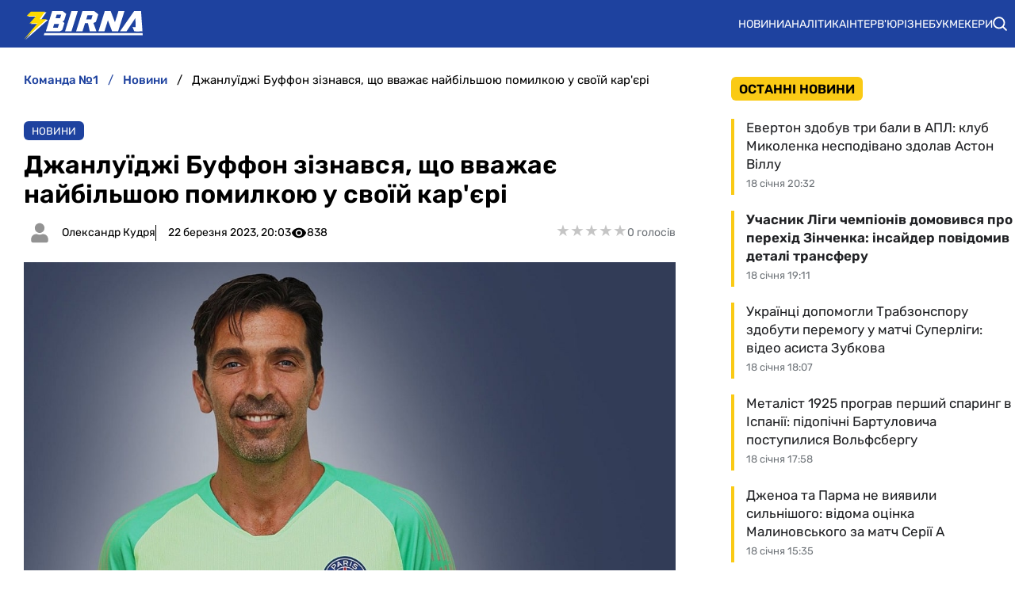

--- FILE ---
content_type: text/html; charset=utf-8
request_url: https://zbirna.com/post/dzhanluyidzhi-buffon-ziznavsya-sho-vvazhaye-naibilshoyu-pomilkoyu-u-svoyii-kar-yeri
body_size: 23516
content:
<!DOCTYPE html><html lang="uk" prefix="og: https://ogp.me/ns#"><head><meta charset="utf-8"><meta name="viewport" content="width=device-width, initial-scale=1">
    <link rel="preconnect" href="https://www.googletagmanager.com" crossorigin="anonymous">
    <meta name="robots" content="index, follow, max-image-preview:large, max-snippet:-1">
    <link rel="canonical" href="https://zbirna.com/post/dzhanluyidzhi-buffon-ziznavsya-sho-vvazhaye-naibilshoyu-pomilkoyu-u-svoyii-kar-yeri">
    <title>Джанлуїджі Буффон зізнався, що вважає найбільшою помилкою у своїй кар'єрі - Команда №1</title>
    <meta name="description" content="Легендарний італійський голкіпер Джанлуїджі Буффон вважає головною помилкою у своїй кар'єрі відхід із ПСЖ, за який він виступав у 2018—2019 роках. І пояснив причину...">
    <meta name="keywords" content="">
    <meta name="news_keywords" content="Джанлуїджі Буффон зізнався, що вважає найбільшою помилкою у своїй кар'єрі">

    <link rel="preload" fetchpriority="high" as="image" href="https://zbirna.com/storage/buffon-1-min-1679496787Wui9C.jpg">
    <link rel="preload" as="image" href="https://zbirna.com/img/zbirna-logo.svg">
    <link rel="preload" as="image" href="https://zbirna.com/img/avatars/user-no-avatar.svg">

    <meta name="twitter:card" content="summary_large_image">
    <meta name="twitter:title" content="Джанлуїджі Буффон зізнався, що вважає найбільшою помилкою у своїй кар'єрі">
    <meta name="twitter:description" content="Легендарний італійський голкіпер Джанлуїджі Буффон вважає головною помилкою у своїй кар'єрі відхід із ПСЖ, за який він виступав у 2018—2019 роках. І пояснив причину...">
    <meta name="twitter:image" content="https://zbirna.com/storage/buffon-1-min-1679496787Wui9C.jpg">
    <meta property="og:url" content="https://zbirna.com/post/dzhanluyidzhi-buffon-ziznavsya-sho-vvazhaye-naibilshoyu-pomilkoyu-u-svoyii-kar-yeri">
    <meta property="og:title" content="Джанлуїджі Буффон зізнався, що вважає найбільшою помилкою у своїй кар'єрі">
    <meta property="og:description" content="Легендарний італійський голкіпер Джанлуїджі Буффон вважає головною помилкою у своїй кар'єрі відхід із ПСЖ, за який він виступав у 2018—2019 роках. І пояснив причину...">
    <meta property="og:image" content="https://zbirna.com/storage/buffon-1-min-1679496787Wui9C.jpg">
    <meta property="og:image:secure_url" content="https://zbirna.com/storage/buffon-1-min-1679496787Wui9C.jpg">
    <meta property="og:image:width" content="1100">
    <meta property="og:image:height" content="618">
    <meta property="og:type" content="article">
    <meta property="article:published_time" content="2023-03-22T20:03:33+02:00">
    <meta property="article:modified_time" content="2023-03-22T20:03:33+02:00">
    <meta property="article:section" content="Новини">
    <meta property="article:tag" content="ПСЖ">
    <meta property="article:tag" content="Джанлуїджі Буффон">
    <meta property="og:site_name" content="Команда №1">
    <meta property="og:locale" content="uk_UA">
    <link rel="image_src" href="https://zbirna.com/storage/buffon-1-min-1679496787Wui9C.jpg">
    <script type="application/ld+json">[{"@context":"https:\/\/schema.org","@type":"WebSite","name":"Команда №1","url":"https:\/\/zbirna.com","inLanguage":"uk","isAccessibleForFree":true,"potentialAction":{"@type":"SearchAction","target":"https:\/\/zbirna.com\/search?term={search_term_string}","query-input":"required name=search_term_string"},"author":{"@context":"https:\/\/schema.org","@type":"NewsMediaOrganization","name":"Команда №1","slogan":"Портал новин збірної України з футболу","description":"Команда №1 – Останні новини збірної України з футболу - результати матчів, онлайн трансляції, турнірні таблиці та розклад матчів. Огляди та інтерв`ю з футболістами","url":"https:\/\/zbirna.com","logo":{"@type":"ImageObject","url":"https:\/\/zbirna.com\/img\/zbirna-logo.svg","width":"742","height":"105"},"image":{"@type":"ImageObject","url":"https:\/\/zbirna.com\/img\/zbirna-logo.svg","width":"742","height":"105"},"email":"info@zbirna.com","telephone":"+38-044-534-45-59","address":{"@type":"PostalAddress","addressCountry":"UA","addressLocality":"с. Травневе","addressRegion":"Кіровоградська обл.","postalCode":"28061","streetAddress":"вул. Молодіжна, 34"},"contactPoint":{"@type":"ContactPoint","telephone":"+38-044-534-45-59","email":"info@zbirna.com","contactType":"headquarters","areaServed":"UA","availableLanguage":["uk","ru","en"]},"legalName":"ТОВ \"Прайм Медіа Хаб\"","foundingDate":"2017-02-01","publishingPrinciples":"https:\/\/zbirna.com\/editorial-policy","actionableFeedbackPolicy":"https:\/\/zbirna.com\/editorial-policy","correctionsPolicy":"https:\/\/zbirna.com\/editorial-policy","ethicsPolicy":"https:\/\/zbirna.com\/editorial-policy","missionCoveragePrioritiesPolicy":"https:\/\/zbirna.com\/editorial-policy","verificationFactCheckingPolicy":"https:\/\/zbirna.com\/editorial-policy","unnamedSourcesPolicy":"https:\/\/zbirna.com\/editorial-policy"},"creator":{"@context":"https:\/\/schema.org","@type":"NewsMediaOrganization","name":"Команда №1","slogan":"Портал новин збірної України з футболу","description":"Команда №1 – Останні новини збірної України з футболу - результати матчів, онлайн трансляції, турнірні таблиці та розклад матчів. Огляди та інтерв`ю з футболістами","url":"https:\/\/zbirna.com","logo":{"@type":"ImageObject","url":"https:\/\/zbirna.com\/img\/zbirna-logo.svg","width":"742","height":"105"},"image":{"@type":"ImageObject","url":"https:\/\/zbirna.com\/img\/zbirna-logo.svg","width":"742","height":"105"},"email":"info@zbirna.com","telephone":"+38-044-534-45-59","address":{"@type":"PostalAddress","addressCountry":"UA","addressLocality":"с. Травневе","addressRegion":"Кіровоградська обл.","postalCode":"28061","streetAddress":"вул. Молодіжна, 34"},"contactPoint":{"@type":"ContactPoint","telephone":"+38-044-534-45-59","email":"info@zbirna.com","contactType":"headquarters","areaServed":"UA","availableLanguage":["uk","ru","en"]},"legalName":"ТОВ \"Прайм Медіа Хаб\"","foundingDate":"2017-02-01","publishingPrinciples":"https:\/\/zbirna.com\/editorial-policy","actionableFeedbackPolicy":"https:\/\/zbirna.com\/editorial-policy","correctionsPolicy":"https:\/\/zbirna.com\/editorial-policy","ethicsPolicy":"https:\/\/zbirna.com\/editorial-policy","missionCoveragePrioritiesPolicy":"https:\/\/zbirna.com\/editorial-policy","verificationFactCheckingPolicy":"https:\/\/zbirna.com\/editorial-policy","unnamedSourcesPolicy":"https:\/\/zbirna.com\/editorial-policy"},"publisher":{"@context":"https:\/\/schema.org","@type":"NewsMediaOrganization","name":"Команда №1","slogan":"Портал новин збірної України з футболу","description":"Команда №1 – Останні новини збірної України з футболу - результати матчів, онлайн трансляції, турнірні таблиці та розклад матчів. Огляди та інтерв`ю з футболістами","url":"https:\/\/zbirna.com","logo":{"@type":"ImageObject","url":"https:\/\/zbirna.com\/img\/zbirna-logo.svg","width":"742","height":"105"},"image":{"@type":"ImageObject","url":"https:\/\/zbirna.com\/img\/zbirna-logo.svg","width":"742","height":"105"},"email":"info@zbirna.com","telephone":"+38-044-534-45-59","address":{"@type":"PostalAddress","addressCountry":"UA","addressLocality":"с. Травневе","addressRegion":"Кіровоградська обл.","postalCode":"28061","streetAddress":"вул. Молодіжна, 34"},"contactPoint":{"@type":"ContactPoint","telephone":"+38-044-534-45-59","email":"info@zbirna.com","contactType":"headquarters","areaServed":"UA","availableLanguage":["uk","ru","en"]},"legalName":"ТОВ \"Прайм Медіа Хаб\"","foundingDate":"2017-02-01","publishingPrinciples":"https:\/\/zbirna.com\/editorial-policy","actionableFeedbackPolicy":"https:\/\/zbirna.com\/editorial-policy","correctionsPolicy":"https:\/\/zbirna.com\/editorial-policy","ethicsPolicy":"https:\/\/zbirna.com\/editorial-policy","missionCoveragePrioritiesPolicy":"https:\/\/zbirna.com\/editorial-policy","verificationFactCheckingPolicy":"https:\/\/zbirna.com\/editorial-policy","unnamedSourcesPolicy":"https:\/\/zbirna.com\/editorial-policy"},"publishingPrinciples":"https:\/\/zbirna.com\/editorial-policy","copyrightHolder":{"@type":"NewsMediaOrganization","name":"Команда №1","url":"https:\/\/zbirna.com","logo":{"@type":"ImageObject","url":"https:\/\/zbirna.com\/img\/zbirna-logo.svg","width":"742","height":"105"}},"copyrightYear":"2017"},{"@context":"https:\/\/schema.org","@type":"Organization","name":"Команда №1","slogan":"Портал новин збірної України з футболу","description":"Команда №1 – Останні новини збірної України з футболу - результати матчів, онлайн трансляції, турнірні таблиці та розклад матчів. Огляди та інтерв`ю з футболістами","url":"https:\/\/zbirna.com","logo":{"@type":"ImageObject","url":"https:\/\/zbirna.com\/img\/zbirna-logo.svg","width":"742","height":"105"},"image":{"@type":"ImageObject","url":"https:\/\/zbirna.com\/img\/zbirna-logo.svg","width":"742","height":"105"},"email":"info@zbirna.com","telephone":"+38-044-534-45-59","address":{"@type":"PostalAddress","addressCountry":"UA","addressLocality":"с. Травневе","addressRegion":"Кіровоградська обл.","postalCode":"28061","streetAddress":"вул. Молодіжна, 34"},"contactPoint":{"@type":"ContactPoint","telephone":"+38-044-534-45-59","email":"info@zbirna.com","contactType":"headquarters","areaServed":"UA","availableLanguage":["uk","ru","en"]},"legalName":"ТОВ \"Прайм Медіа Хаб\"","foundingDate":"2017-02-01","publishingPrinciples":"https:\/\/zbirna.com\/editorial-policy"},{"@context":"https:\/\/schema.org","@type":"NewsMediaOrganization","name":"Команда №1","slogan":"Портал новин збірної України з футболу","description":"Команда №1 – Останні новини збірної України з футболу - результати матчів, онлайн трансляції, турнірні таблиці та розклад матчів. Огляди та інтерв`ю з футболістами","url":"https:\/\/zbirna.com","logo":{"@type":"ImageObject","url":"https:\/\/zbirna.com\/img\/zbirna-logo.svg","width":"742","height":"105"},"image":{"@type":"ImageObject","url":"https:\/\/zbirna.com\/img\/zbirna-logo.svg","width":"742","height":"105"},"email":"info@zbirna.com","telephone":"+38-044-534-45-59","address":{"@type":"PostalAddress","addressCountry":"UA","addressLocality":"с. Травневе","addressRegion":"Кіровоградська обл.","postalCode":"28061","streetAddress":"вул. Молодіжна, 34"},"contactPoint":{"@type":"ContactPoint","telephone":"+38-044-534-45-59","email":"info@zbirna.com","contactType":"headquarters","areaServed":"UA","availableLanguage":["uk","ru","en"]},"legalName":"ТОВ \"Прайм Медіа Хаб\"","foundingDate":"2017-02-01","publishingPrinciples":"https:\/\/zbirna.com\/editorial-policy","actionableFeedbackPolicy":"https:\/\/zbirna.com\/editorial-policy","correctionsPolicy":"https:\/\/zbirna.com\/editorial-policy","ethicsPolicy":"https:\/\/zbirna.com\/editorial-policy","missionCoveragePrioritiesPolicy":"https:\/\/zbirna.com\/editorial-policy","verificationFactCheckingPolicy":"https:\/\/zbirna.com\/editorial-policy","unnamedSourcesPolicy":"https:\/\/zbirna.com\/editorial-policy"},{"@context":"https:\/\/schema.org","@type":"Article","mainEntityOfPage":{"@type":"WebPage","@id":"https:\/\/zbirna.com\/post\/dzhanluyidzhi-buffon-ziznavsya-sho-vvazhaye-naibilshoyu-pomilkoyu-u-svoyii-kar-yeri"},"url":"https:\/\/zbirna.com\/post\/dzhanluyidzhi-buffon-ziznavsya-sho-vvazhaye-naibilshoyu-pomilkoyu-u-svoyii-kar-yeri","inLanguage":"uk","headline":"Джанлуїджі Буффон зізнався, що вважає найбільшою помилкою у своїй кар'єрі","description":"Легендарний італійський голкіпер Джанлуїджі Буффон вважає головною помилкою у своїй кар'єрі відхід із ПСЖ, за який він виступав у 2018—2019 роках. І пояснив причину...","articleSection":"Новини","image":{"@type":"ImageObject","url":"https:\/\/zbirna.com\/storage\/buffon-1-min-1679496787Wui9C.jpg","width":"1100","height":"618"},"dateCreated":"2023-03-22T16:54:26+02:00","datePublished":"2023-03-22T20:03:33+02:00","dateModified":"2023-03-22T20:03:33+02:00","isAccessibleForFree":true,"articleBody":"Легендарний італійський голкіпер Джанлуїджі Буффон вважає головною помилкою у своїй кар'єрі відхід із ПСЖ, за який він виступав у 2018—2019 роках. І пояснив причину...\r\n&laquo;Мій досвід у Парижі був найкращим у моєму житті. Я повинен сказати, що відхід був, імовірно, найбільшою помилкою в моїй кар'єрі, — зауважив Буффон. — Чому я пішов? Вони сказали мені: &laquo;Джіджі, ми дуже задоволені, але ти не будеш грати в стартовому складі в Лізі чемпіонів. Ареоля гратиме&raquo;. Я думав, що це несправедливо. Це було питання поваги. Як у березні тобі можуть сказати, що ти не гратимеш наступного сезону? Що це за гра? Це не спорт.\r\nРівень футболу, який я бачив у ПСЖ, я більше ніколи в житті не побачу. Ми говорили собі, що виграємо Лігу чемпіонів, тому що ми сильніші за інших... Ми все зіпсували на психологічному рівні. Це, напевно, найбільший жаль у моїй кар'єрі. Ми були дуже сильними, мега-командою&raquo;.","wordCount":145,"author":{"@type":"Person","name":"Олександр Кудря"},"publisher":{"@type":"NewsMediaOrganization","name":"Команда №1","url":"https:\/\/zbirna.com","logo":{"@type":"ImageObject","url":"https:\/\/zbirna.com\/img\/zbirna-logo.svg","width":"742","height":"105"},"image":{"@type":"ImageObject","url":"https:\/\/zbirna.com\/img\/zbirna-logo.svg","width":"742","height":"105"},"email":"info@zbirna.com","telephone":"+38-044-534-45-59","address":{"@type":"PostalAddress","addressCountry":"UA","addressLocality":"с. Травневе","addressRegion":"Кіровоградська обл.","postalCode":"28061","streetAddress":"вул. Молодіжна, 34"},"contactPoint":{"@type":"ContactPoint","telephone":"+38-044-534-45-59","email":"info@zbirna.com","contactType":"headquarters","areaServed":"UA","availableLanguage":["uk","ru","en"]},"legalName":"ТОВ \"Прайм Медіа Хаб\"","foundingDate":"2017-02-01","publishingPrinciples":"https:\/\/zbirna.com\/editorial-policy"},"interactionStatistic":{"@type":"InteractionCounter","interactionType":{"@type":"ViewAction"},"userInteractionCount":"838"}}]</script>
    <link rel="alternate" type="application/rss+xml" title="Zbirna.com :: стрічка новин" href="https://zbirna.com/rss.xml">
    <link rel="apple-touch-icon" sizes="57x57" href="https://zbirna.com/templates/zbirna/fav/apple-icon-57x57.png">
    <link rel="apple-touch-icon" sizes="60x60" href="https://zbirna.com/templates/zbirna/fav/apple-icon-60x60.png">
    <link rel="apple-touch-icon" sizes="72x72" href="https://zbirna.com/templates/zbirna/fav/apple-icon-72x72.png">
    <link rel="apple-touch-icon" sizes="76x76" href="https://zbirna.com/templates/zbirna/fav/apple-icon-76x76.png">
    <link rel="apple-touch-icon" sizes="114x114" href="https://zbirna.com/templates/zbirna/fav/apple-icon-114x114.png">
    <link rel="apple-touch-icon" sizes="120x120" href="https://zbirna.com/templates/zbirna/fav/apple-icon-120x120.png">
    <link rel="apple-touch-icon" sizes="144x144" href="https://zbirna.com/templates/zbirna/fav/apple-icon-144x144.png">
    <link rel="apple-touch-icon" sizes="152x152" href="https://zbirna.com/templates/zbirna/fav/apple-icon-152x152.png">
    <link rel="apple-touch-icon" sizes="180x180" href="https://zbirna.com/templates/zbirna/fav/apple-icon-180x180.png">
    <link rel="icon" type="image/png" sizes="192x192"  href="https://zbirna.com/templates/zbirna/fav/android-icon-192x192.png">
    <link rel="icon" type="image/png" sizes="32x32" href="https://zbirna.com/templates/zbirna/fav/favicon-32x32.png">
    <link rel="icon" type="image/png" sizes="96x96" href="https://zbirna.com/templates/zbirna/fav/favicon-96x96.png">
    <link rel="icon" type="image/png" sizes="16x16" href="https://zbirna.com/templates/zbirna/fav/favicon-16x16.png">
    <meta name="msapplication-TileColor" content="#ffffff">
    <meta name="msapplication-TileImage" content="https://zbirna.com/templates/zbirna/fav/ms-icon-144x144.png">
    <meta name="theme-color" content="#ffffff">

<style>@font-face{font-family:Rubik;font-style:normal;font-weight:300;src:url('/templates/zbirna/fonts/Rubik/rubik-v12-latin_cyrillic-300.eot');src:local(''),url('/templates/zbirna/fonts/Rubik/rubik-v12-latin_cyrillic-300.eot?#iefix') format('embedded-opentype'),url('/templates/zbirna/fonts/Rubik/rubik-v12-latin_cyrillic-300.woff2') format('woff2'),url('/templates/zbirna/fonts/Rubik/rubik-v12-latin_cyrillic-300.woff') format('woff'),url('/templates/zbirna/fonts/Rubik/rubik-v12-latin_cyrillic-300.ttf') format('truetype'),url('/templates/zbirna/fonts/Rubik/rubik-v12-latin_cyrillic-300.svg#Rubik') format('svg');font-display:swap}@font-face{font-family:Rubik;font-style:normal;font-weight:400;src:url('/templates/zbirna/fonts/Rubik/rubik-v12-latin_cyrillic-regular.eot');src:local(''),url('/templates/zbirna/fonts/Rubik/rubik-v12-latin_cyrillic-regular.eot?#iefix') format('embedded-opentype'),url('/templates/zbirna/fonts/Rubik/rubik-v12-latin_cyrillic-regular.woff2') format('woff2'),url('/templates/zbirna/fonts/Rubik/rubik-v12-latin_cyrillic-regular.woff') format('woff'),url('/templates/zbirna/fonts/Rubik/rubik-v12-latin_cyrillic-regular.ttf') format('truetype'),url('/templates/zbirna/fonts/Rubik/rubik-v12-latin_cyrillic-regular.svg#Rubik') format('svg');font-display:swap}@font-face{font-family:Rubik;font-style:normal;font-weight:500;src:url('/templates/zbirna/fonts/Rubik/rubik-v12-latin_cyrillic-500.eot');src:local(''),url('/templates/zbirna/fonts/Rubik/rubik-v12-latin_cyrillic-500.eot?#iefix') format('embedded-opentype'),url('/templates/zbirna/fonts/Rubik/rubik-v12-latin_cyrillic-500.woff2') format('woff2'),url('/templates/zbirna/fonts/Rubik/rubik-v12-latin_cyrillic-500.woff') format('woff'),url('/templates/zbirna/fonts/Rubik/rubik-v12-latin_cyrillic-500.ttf') format('truetype'),url('/templates/zbirna/fonts/Rubik/rubik-v12-latin_cyrillic-500.svg#Rubik') format('svg');font-display:swap}@font-face{font-family:Rubik;font-style:normal;font-weight:600;src:url('/templates/zbirna/fonts/Rubik/rubik-v12-latin_cyrillic-600.eot');src:local(''),url('/templates/zbirna/fonts/Rubik/rubik-v12-latin_cyrillic-600.eot?#iefix') format('embedded-opentype'),url('/templates/zbirna/fonts/Rubik/rubik-v12-latin_cyrillic-600.woff2') format('woff2'),url('/templates/zbirna/fonts/Rubik/rubik-v12-latin_cyrillic-600.woff') format('woff'),url('/templates/zbirna/fonts/Rubik/rubik-v12-latin_cyrillic-600.ttf') format('truetype'),url('/templates/zbirna/fonts/Rubik/rubik-v12-latin_cyrillic-600.svg#Rubik') format('svg');font-display:swap}@font-face{font-family:Rubik;font-style:normal;font-weight:700;src:url('/templates/zbirna/fonts/Rubik/rubik-v12-latin_cyrillic-700.eot');src:local(''),url('/templates/zbirna/fonts/Rubik/rubik-v12-latin_cyrillic-700.eot?#iefix') format('embedded-opentype'),url('/templates/zbirna/fonts/Rubik/rubik-v12-latin_cyrillic-700.woff2') format('woff2'),url('/templates/zbirna/fonts/Rubik/rubik-v12-latin_cyrillic-700.woff') format('woff'),url('/templates/zbirna/fonts/Rubik/rubik-v12-latin_cyrillic-700.ttf') format('truetype'),url('/templates/zbirna/fonts/Rubik/rubik-v12-latin_cyrillic-700.svg#Rubik') format('svg');font-display:swap}@font-face{font-family:Rubik;font-style:normal;font-weight:800;src:url('/templates/zbirna/fonts/Rubik/rubik-v12-latin_cyrillic-800.eot');src:local(''),url('/templates/zbirna/fonts/Rubik/rubik-v12-latin_cyrillic-800.eot?#iefix') format('embedded-opentype'),url('/templates/zbirna/fonts/Rubik/rubik-v12-latin_cyrillic-800.woff2') format('woff2'),url('/templates/zbirna/fonts/Rubik/rubik-v12-latin_cyrillic-800.woff') format('woff'),url('/templates/zbirna/fonts/Rubik/rubik-v12-latin_cyrillic-800.ttf') format('truetype'),url('/templates/zbirna/fonts/Rubik/rubik-v12-latin_cyrillic-800.svg#Rubik') format('svg');font-display:swap}@font-face{font-family:Rubik;font-style:normal;font-weight:900;src:url('/templates/zbirna/fonts/Rubik/rubik-v12-latin_cyrillic-900.eot');src:local(''),url('/templates/zbirna/fonts/Rubik/rubik-v12-latin_cyrillic-900.eot?#iefix') format('embedded-opentype'),url('/templates/zbirna/fonts/Rubik/rubik-v12-latin_cyrillic-900.woff2') format('woff2'),url('/templates/zbirna/fonts/Rubik/rubik-v12-latin_cyrillic-900.woff') format('woff'),url('/templates/zbirna/fonts/Rubik/rubik-v12-latin_cyrillic-900.ttf') format('truetype'),url('/templates/zbirna/fonts/Rubik/rubik-v12-latin_cyrillic-900.svg#Rubik') format('svg');font-display:swap}@font-face{font-family:Rubik;font-style:italic;font-weight:300;src:url('/templates/zbirna/fonts/Rubik/rubik-v12-latin_cyrillic-300italic.eot');src:local(''),url('/templates/zbirna/fonts/Rubik/rubik-v12-latin_cyrillic-300italic.eot?#iefix') format('embedded-opentype'),url('/templates/zbirna/fonts/Rubik/rubik-v12-latin_cyrillic-300italic.woff2') format('woff2'),url('/templates/zbirna/fonts/Rubik/rubik-v12-latin_cyrillic-300italic.woff') format('woff'),url('/templates/zbirna/fonts/Rubik/rubik-v12-latin_cyrillic-300italic.ttf') format('truetype'),url('/templates/zbirna/fonts/Rubik/rubik-v12-latin_cyrillic-300italic.svg#Rubik') format('svg');font-display:swap}@font-face{font-family:Rubik;font-style:italic;font-weight:400;src:url('/templates/zbirna/fonts/Rubik/rubik-v12-latin_cyrillic-italic.eot');src:local(''),url('/templates/zbirna/fonts/Rubik/rubik-v12-latin_cyrillic-italic.eot?#iefix') format('embedded-opentype'),url('/templates/zbirna/fonts/Rubik/rubik-v12-latin_cyrillic-italic.woff2') format('woff2'),url('/templates/zbirna/fonts/Rubik/rubik-v12-latin_cyrillic-italic.woff') format('woff'),url('/templates/zbirna/fonts/Rubik/rubik-v12-latin_cyrillic-italic.ttf') format('truetype'),url('/templates/zbirna/fonts/Rubik/rubik-v12-latin_cyrillic-italic.svg#Rubik') format('svg');font-display:swap}@font-face{font-family:Rubik;font-style:italic;font-weight:500;src:url('/templates/zbirna/fonts/Rubik/rubik-v12-latin_cyrillic-500italic.eot');src:local(''),url('/templates/zbirna/fonts/Rubik/rubik-v12-latin_cyrillic-500italic.eot?#iefix') format('embedded-opentype'),url('/templates/zbirna/fonts/Rubik/rubik-v12-latin_cyrillic-500italic.woff2') format('woff2'),url('/templates/zbirna/fonts/Rubik/rubik-v12-latin_cyrillic-500italic.woff') format('woff'),url('/templates/zbirna/fonts/Rubik/rubik-v12-latin_cyrillic-500italic.ttf') format('truetype'),url('/templates/zbirna/fonts/Rubik/rubik-v12-latin_cyrillic-500italic.svg#Rubik') format('svg');font-display:swap}@font-face{font-family:Rubik;font-style:italic;font-weight:600;src:url('/templates/zbirna/fonts/Rubik/rubik-v12-latin_cyrillic-600italic.eot');src:local(''),url('/templates/zbirna/fonts/Rubik/rubik-v12-latin_cyrillic-600italic.eot?#iefix') format('embedded-opentype'),url('/templates/zbirna/fonts/Rubik/rubik-v12-latin_cyrillic-600italic.woff2') format('woff2'),url('/templates/zbirna/fonts/Rubik/rubik-v12-latin_cyrillic-600italic.woff') format('woff'),url('/templates/zbirna/fonts/Rubik/rubik-v12-latin_cyrillic-600italic.ttf') format('truetype'),url('/templates/zbirna/fonts/Rubik/rubik-v12-latin_cyrillic-600italic.svg#Rubik') format('svg');font-display:swap}@font-face{font-family:Rubik;font-style:italic;font-weight:700;src:url('/templates/zbirna/fonts/Rubik/rubik-v12-latin_cyrillic-700italic.eot');src:local(''),url('/templates/zbirna/fonts/Rubik/rubik-v12-latin_cyrillic-700italic.eot?#iefix') format('embedded-opentype'),url('/templates/zbirna/fonts/Rubik/rubik-v12-latin_cyrillic-700italic.woff2') format('woff2'),url('/templates/zbirna/fonts/Rubik/rubik-v12-latin_cyrillic-700italic.woff') format('woff'),url('/templates/zbirna/fonts/Rubik/rubik-v12-latin_cyrillic-700italic.ttf') format('truetype'),url('/templates/zbirna/fonts/Rubik/rubik-v12-latin_cyrillic-700italic.svg#Rubik') format('svg');font-display:swap}@font-face{font-family:Rubik;font-style:italic;font-weight:800;src:url('/templates/zbirna/fonts/Rubik/rubik-v12-latin_cyrillic-800italic.eot');src:local(''),url('/templates/zbirna/fonts/Rubik/rubik-v12-latin_cyrillic-800italic.eot?#iefix') format('embedded-opentype'),url('/templates/zbirna/fonts/Rubik/rubik-v12-latin_cyrillic-800italic.woff2') format('woff2'),url('/templates/zbirna/fonts/Rubik/rubik-v12-latin_cyrillic-800italic.woff') format('woff'),url('/templates/zbirna/fonts/Rubik/rubik-v12-latin_cyrillic-800italic.ttf') format('truetype'),url('/templates/zbirna/fonts/Rubik/rubik-v12-latin_cyrillic-800italic.svg#Rubik') format('svg');font-display:swap}@font-face{font-family:Rubik;font-style:italic;font-weight:900;src:url('/templates/zbirna/fonts/Rubik/rubik-v12-latin_cyrillic-900italic.eot');src:local(''),url('/templates/zbirna/fonts/Rubik/rubik-v12-latin_cyrillic-900italic.eot?#iefix') format('embedded-opentype'),url('/templates/zbirna/fonts/Rubik/rubik-v12-latin_cyrillic-900italic.woff2') format('woff2'),url('/templates/zbirna/fonts/Rubik/rubik-v12-latin_cyrillic-900italic.woff') format('woff'),url('/templates/zbirna/fonts/Rubik/rubik-v12-latin_cyrillic-900italic.ttf') format('truetype'),url('/templates/zbirna/fonts/Rubik/rubik-v12-latin_cyrillic-900italic.svg#Rubik') format('svg');font-display:swap}</style>
<style>
*,body,html{margin:0;padding:0}.wrapper,iframe,img{max-width:100%}.leftColumn,.right_column>section,.widgetLatestNews{box-shadow:var(--shadow_w)}.footer_li,.top-nav .menu,nav.navbar ul li{list-style:none}.colum_widget_block_header span,.footer_lic_p.flp_second,li.breadcrumb-item>a::first-letter,nav.navbar ul a{text-transform:uppercase}:root{--max-width-content:1280px;--shadow_w:none;--main_gray:#949494;--main_yellow:#e8e62d;--main_green:#5d810f;--theme-color:#1e429f;--theme-color-2:#faca15;--border-radius:.375rem;--big-padding:40px}body,html{width:100%;height:100%;font-family:Rubik,sans-serif;font-weight:400;font-size:16px}h1,h2{font-size:24px}*{box-sizing:border-box}a{color:#000;text-decoration:none}a:hover{color:#646464;text-decoration:none}p{margin-top:6px;margin-bottom:10px;line-height:1.5}.h1,.h2,.h3,.h4,.h5,.h6,.sbnews_arlib .exclusive a.arlib_title,.sbnews_arlib .hot a.arlib_title,h1,h2,h3,h4,h5,h6{font-weight:600}h2{font-weight:600}h3{font-size:20px;font-weight:600}h4{font-size:16px}img{height:auto}.wrapper{width:var(--max-width-content);margin:0 auto}.main_colum{display:flex;flex-wrap:wrap;justify-content:space-between;margin-top:24px}.btn_see_all_sidebar,.main_colum_text_block{width:100%}.main-container{width:100%;margin:0 auto;position:relative;background:#fff}.leftColumn{width:calc(72% - 40px);padding:0 30px 20px;background:#fff;border-radius:var(--border-radius);margin-bottom:20px}.breadcrumb,.top-nav .menu-btn:checked~.menu-icon .navicon{background:0 0}.right_column{width:28%;padding:0}header{background-color:var(--theme-color)}.top-nav .menu{overflow:hidden;display:flex;flex-direction:column;align-items:center;width:100%;max-height:0;transition:max-height .2s ease-out}.top-nav .logo{display:inline-block;width:150px}.top-nav .menu-icon{cursor:pointer;display:inline-block;padding:10px 20px}.top-nav .menu-icon .navicon{background:#fff;display:block;height:2px;position:relative;width:1.425rem}.top-nav .menu-icon .navicon:after,.top-nav .menu-icon .navicon:before{background:#fff;content:"";display:block;height:100%;position:absolute;transition:.2s ease-out;width:100%}.top-nav .menu-icon .navicon:before{top:7px}.top-nav .menu-icon .navicon:after{top:-7px}.top-nav .menu-btn{display:none}.top-nav .menu-btn:checked~.menu{max-height:90vh;border-radius:0;display:block}.top-nav .menu-btn:checked~.menu-icon .navicon:before{transform:rotate(-45deg)}.top-nav .menu-btn:checked~.menu-icon .navicon:after{transform:rotate(45deg)}.top-nav .menu-btn:checked~.menu-icon:not(.steps) .navicon:after,.top-nav .menu-btn:checked~.menu-icon:not(.steps) .navicon:before{top:0}nav.navbar{display:flex;justify-content:space-between;align-items:center;height:60px;max-width:var(--max-width-content);margin:0 auto;width:100%;padding:0 10px}.navbar-brand,nav.navbar ul li{align-items:center;display:flex}.navbar-brand{padding-left:20px}.navbar-brand img{margin-top:5px}.footer .wrapper,nav.navbar ul{display:flex}nav.navbar ul li{padding:0;text-align:center;justify-content:space-between}nav.navbar ul a{color:#fff;text-decoration:none;font-size:14px;font-weight:400;width:100%;text-align:left;text-wrap:nowrap}.searchMenu{height:24px;width:31px;display:flex;align-items:center;justify-content:center;margin:0}.searchMenu svg{height:18px;width:18px}nav.navbar #navbarDropdown{margin:0}button.header_search_form_btn{width:55px;background:var(--theme-color);border-radius:0 8px 8px 0;margin-left:-5px;color:#fff;border:1px solid #000;height:100%}button.header_search_form_btn svg{width:16px}.dropdown-menu.search_panel{position:absolute;top:82px;z-index:1000;float:left;min-width:10rem;font-size:1rem;color:#5279a0;text-align:left;list-style:none;background-clip:padding-box;padding:0;border-radius:var(--border-radius);display:none;height:43px;border:none;margin-left:-182px}.btn_see_all:hover,.sbnews_arlib a.arlib_title:hover{color:var(--theme-color)}.dropdown-menu.search_panel.show{display:block}.right_column .best_game_logo_link,form.header_search_form{height:100%}.input-group{position:relative;display:-ms-flexbox;display:flex;-ms-flex-wrap:wrap;flex-wrap:wrap;-ms-flex-align:stretch;align-items:stretch;width:100%;height:100%}input#search_input_menu2{width:180px;padding-left:15px;height:43px}form.header_search_form>.input-group{flex-wrap:nowrap}.colum_widget_block_header{border-radius:var(--border-radius);font-weight:400;display:flex;font-size:28px;height:56px;align-items:center;justify-content:space-between;width:100%}.colum_widget_block_header span{color:#000;text-align:center;font-weight:600;min-height:30px;display:flex;align-items:center;justify-content:center;font-size:16px;position:relative;z-index:2;padding:0 10px;background:var(--theme-color-2);border-radius:.375rem}.colum_widget_block_header span:after{content:" ";display:block;width:100%;height:40%;position:absolute;z-index:-1;bottom:10%}.right_column .authors a,a.arlib_img_blk{position:relative;display:flex;overflow:hidden}.right_column>section{background:#fff;border-radius:var(--border-radius);padding:0}.right_column .authors{display:flex;flex-wrap:wrap;margin:-10px}.right_column .authors a{align-items:center;justify-content:center;height:50px;width:50px;min-width:50px;min-height:50px;border-radius:100%;margin:10px}.arlib_row.top a,.news_list_block .arlib,.widgetLatestNews{border-radius:var(--border-radius)}.right_column .authors a img{height:100%;width:100%}.main_colum_breadcrumbs{max-width:100%;margin-bottom:15px;padding:8px 0 15px;color:#1e429f}.breadcrumb,.breadcrumb-item+.breadcrumb-item,a.arlib_img_blk{padding-left:0}.breadcrumb{margin-bottom:0;flex-wrap:nowrap;white-space:nowrap;overflow:hidden;text-overflow:ellipsis;padding-right:0;display:flex;align-items:center}li.breadcrumb-item{display:flex;font-size:15px;align-items:center;font-weight:400}li.breadcrumb-item:last-child,li.breadcrumb-item:last-child span{white-space:nowrap;overflow:hidden;text-overflow:ellipsis;padding-right:0;color:#000}li.breadcrumb-item>a{color:#1e429f;text-transform:lowercase;font-weight:500}.breadcrumb-item+.breadcrumb-item::before{content:"/";display:block;font-size:15px;padding:0 12px;font-weight:400}.main_data_conteiner{max-width:var(--max-width-content);margin-right:auto;margin-left:auto}.widgetLatestNews{background:#fff}.news_list_block{display:flex;flex-wrap:wrap;justify-content:flex-start;gap:2%}.news_list_block .arlib{width:32%;margin:0 0 10px;overflow:hidden}.arlib_info_wrap{display:flex;flex-direction:column-reverse;width:100%}.arlib_date,.arlib_row.top{font-size:13px;display:inline-block}a.arlib_img_blk{height:150px;padding-right:0;align-items:center;justify-content:center;margin-bottom:15px}img.arlib_img{position:absolute;object-fit:cover;height:100%;width:100%;-webkit-transition:.4s;-moz-transition:.4s;-o-transition:.4s;transition:.4s}img.arlib_img:hover{height:120%;width:120%}.arlib_row.top{margin-right:8px;order:1;margin-bottom:6px}.arlib_row.top a{font-size:13px;background:var(--theme-color);padding:6px 10px;color:#fff;width:max-content;white-space:nowrap;font-weight:400;height:24px;display:flex;align-items:center}.arlib_date{color:#70757a;left:0;line-height:16px;padding-top:2px;height:22px}a.arlib_title{color:#202124;font-size:17px;line-height:140%;display:block;font-weight:400;grid-column:1/span 2;grid-row:row 2;margin-bottom:5px}.footer,.footer_lic_block{color:#fff;font-size:14px}.sbnews_arlib .exclusive a.arlib_title span{background:var(--theme-color);color:#000;font-weight:600;line-height:125%;box-shadow:8px 0 0 0 var(--theme-color),-8px 0 0 0 var(--theme-color);margin-left:8px;-webkit-box-decoration-break:clone;box-decoration-break:clone}.sbnews_arlib .arlib.exclusive{flex-direction:column}.sbnews_arlib .arlib_img_blk.articleImg{height:200px;width:100%;margin-bottom:15px}.arlib_row.top a:after{left:0;content:" ";display:block;width:100%;height:40%;position:absolute;z-index:-1;bottom:10%}.widgetLatestNews.gambling{display:flex;flex-wrap:wrap}.widgetLatestNews.gambling .sbnews_arlib{display:grid;gap:15px;grid-template-columns:1fr 1fr 1fr}.widgetLatestNews.gambling .btn_see_all_sidebar_container{height:56px;width:fit-content;margin:0 0 0 auto}.widgetLatestNews.gambling .btn_see_all.btn_see_all_sidebar{width:100%;height:auto;border:none;width:fit-content}.widgetLatestNews.gambling a.arlib_img_blk{height:200px}.right_column .arlib{display:flex;flex-direction:row-reverse;margin:0;align-items:center;justify-content:space-between;padding:10px 0;transition:.4s}.right_column .sidebar_exclusive .arlib:hover{background:#f5f5f5}.right_column a.arlib_img_blk{height:100px;width:100px;min-width:100px;min-height:100px;border-radius:var(--border-radius);margin-bottom:0}.right_column .arlib_info_wrap{padding:0 0 0 15px;border-left:4px solid var(--theme-color-2);transition:.35s}.right_column .arlib_info_wrap:hover{border-left:4px solid var(--theme-color)}.arlib_title{font-size:18px}.right_column .arlib_row.top{display:flex;justify-content:space-between;align-items:center}.right_column .arlib_date{padding:0}.right_column .sidebar_authors .arlib{flex-direction:column;border:1px solid #d9d9d9;border-radius:var(--border-radius);padding:0;margin:0 0 20px}.right_column .sidebar_authors .arlib .arlib_info_wrap{padding-right:15px;padding-left:15px}.right_column .sidebar_authors a.arlib_img_blk{height:190px;padding-left:0;padding-right:0;border-radius:var(--border-radius);position:relative;display:flex;align-items:center;justify-content:center;overflow:hidden;margin-bottom:12px;width:100%}.right_column .sidebar_authors .colum_widget_block_header span{border-bottom:none}.right_column .sidebar_authors .arlib_author{width:100%;height:40px;z-index:2;display:flex;justify-content:space-between;padding:0 15px;align-items:end;margin-bottom:2px}.right_column .sidebar_authors .arlib_author .author_name{height:40px;display:flex;align-items:center;font-weight:400;font-size:14px}.right_column .sidebar_authors .arlib_author .author_name:after{content:" ";width:7px;height:7px;border-radius:100%;background:var(--theme-color);margin-left:10px;display:flex;align-items:center}.right_column .sidebar_authors .arlib_author img{display:block;border-radius:100%;border:2px solid var(--theme-color);padding:6px;background:#fff;width:80px;height:80px;margin-bottom:10px}.right_column .sidebar_authors a.arlib_title{margin-bottom:15px;font-size:18px;font-weight:600}.footer_logo_row,.right_column .sidebar_authors .arlib_date{margin-bottom:15px}.right_column .sidebar_exclusive .arlib_row a{color:var(--theme-color-2)}.footer{font-weight:400;width:100%;background:#343434;margin:15px auto 0;padding:50px 20px}.footer_left{width:50%;padding:0 20px 0 10px}.footer_right{display:flex;justify-content:space-between;width:48%;padding:0 10px 0 0}.footer a{margin:5px 0;display:block;font-weight:400;color:#fff}.footer_lic_block{padding:20px 0 0;border-radius:8px}.bg_news_lic,.bk-info{grid-column:1/5;text-align:center;color:#000}.footer_lic_21{gap:10px;align-items:center;margin:0 auto 15px;justify-content:center;display:flex}.footer_lic_21>span{display:flex;border:3px solid #f22727;width:50px;height:50px;align-items:center;justify-content:center;border-radius:50%;font-size:18px;font-weight:400;min-width:50px}.footer_lic_partners{display:flex;justify-content:center;gap:34px;align-items:center}.footer_lic_p.flp_second{display:flex;justify-content:center;margin-bottom:20px}@media (max-width:992px){.footer_lic_partners{flex-wrap:wrap;gap:10px}}.btn_see_all{border-radius:var(--border-radius);height:44px;font-size:16px;display:flex;align-items:center;justify-content:center;font-weight:600;border:1px solid #000;width:100%}.btn_see_all_main_container,.btn_see_all_sidebar_container{display:flex;height:80px;align-items:center;width:100%}.btn_see_all:hover{border:2px solid var(--theme-color)}.btn_see_all_sidebar_container{margin-top:10px}.best_game_row,a.colum_widget_block_link_green{font-weight:400;align-items:center;display:flex}.btn_see_all_short{font-size:17px}a.colum_widget_block_link_green{color:#7a95b1;border-radius:4px;min-width:145px;height:34px;justify-content:center;font-size:13px;max-width:80%;background:#e1e7ed;margin-right:0;margin-left:auto;width:fit-content;padding:0 15px}a.colum_widget_block_link_green:hover{color:#555}.best_game_grid_block{display:flex;flex-wrap:wrap;width:100%;margin:0 auto}.best_game_grid{margin-bottom:15px;padding:16px;gap:15px;display:flex;flex-direction:column;width:100%;height:auto}.best_game_row{padding:10px 30px;gap:18px;border-radius:5px;text-align:center;position:relative;row-gap:7px;box-shadow:0 4px 10px rgb(0 0 0 / 36%);flex-wrap:wrap}.bg_news_lic{font-size:.75rem;margin-top:5px;width:100%}.bk-info{font-size:13px;font-weight:100;width:100%}.ads-short-header{margin-top:1rem;margin-bottom:0;color:#919399;text-align:right;font-size:.875rem;line-height:1.3;width:100%}.best_game_top_img{position:absolute;z-index:2;width:75px;top:-5px;left:-7px}.best_game_left>*,.best_game_right>*{align-items:center;display:flex;justify-content:center;align-self:center;justify-self:center}.best_game_left{height:110px;overflow:hidden;display:flex;position:relative;width:110px;justify-content:center;border:5px solid #e0e0e0;border-radius:100%}.best_game_logo_link{width:100%;height:100%;border-radius:5px}.best_game_logo_img{width:55%}.best_game_right{padding:0 10px;display:grid;grid-template-columns:1fr 1fr 1fr}.best_game_rating{display:flex;flex-direction:column;font-size:20px;font-weight:400;justify-content:center;align-items:center;gap:8px;flex:1 1 50px}.best_game_title{display:flex;gap:6px;font-size:17px;align-items:center;justify-content:center}.best_game_title:before{content:" ";display:block;background-image:url(/img/tpl/check-rating.svg);height:16px;width:16px}.best_game_row .star-ratings-css-top{background-image:url(/img/tpl/zbirna-star-yellow.svg),url(/img/tpl/zbirna-star-yellow.svg),url(/img/tpl/zbirna-star-yellow.svg),url(/img/tpl/zbirna-star-yellow.svg),url(/img/tpl/zbirna-star-yellow.svg);display:block;width:82px;background-size:16px;height:16px;line-height:100%;background-repeat:no-repeat,no-repeat,no-repeat,no-repeat,no-repeat;background-position:0 top,16px top,32px top,48px top,64px top}.best_game_row .best_game_rating_stars_blk{display:flex;font-size:19px;gap:6px;align-items:center;height:22px}.best_game_bonus{font-size:16px;height:98px;padding:0 15px;border-left:1px solid #dedede;display:flex;flex-direction:column-reverse;gap:5px;align-items:center;justify-content:center;margin:0 auto;border-right:1px solid #dedede;max-width:180px;flex:0 1 180px}.best_game_bonus_desc{color:#697d7f}.best_game_info{display:flex;flex-wrap:wrap;text-align:center;gap:8px;align-items:center;justify-content:center;height:100%;max-height:90px;flex:1 1 121px}.best_game_info_lic{width:100%;height:34px;color:#5f5f5f;font-size:14px;line-height:110%;display:flex;align-items:center;justify-content:center;padding:5px;overflow:hidden;order:1}.best_game_grid .best_game_info_link{width:44px;height:44px;background:0 0;display:flex;align-items:center;justify-content:center;border:1px solid #9b9b9b;border-radius:5px;order:2}.shortcode a.best_game_info_site_link,a.best_game_info_site_link{color:#000;background:var(--theme-color-2);font-size:15px;font-weight:600;height:44px;display:flex;align-items:center;justify-content:center;text-decoration:none;justify-self:start;min-width:70px;border-radius:5px;order:3;max-width:calc(100% - 62px);width:100%}a.best_game_info_site_link:hover{color:var(--theme-color-2);background:#252525;border:1px solid var(--theme-color-2)}a.best_game_info_site_link{position:relative;overflow:hidden}.right_column .best_game_grid{background:0 0;padding:0;gap:0;margin-top:15px;margin-bottom:0}.right_column .best_game_row{padding:15px 0;height:auto;flex-wrap:wrap;gap:0;background:0 0;display:grid;grid-template-columns:100px 126px 1fr;position:relative;color:#000;border-radius:0;border:0;border-bottom:1px solid #000;column-gap:16px;align-items:center}.right_column .best_game_row:first-child{border-top:1px solid #000}.right_column .best_game_left{width:100%;grid-column-start:1;grid-column-end:2;grid-row-start:1;grid-row-end:3;height:100px;padding:0;overflow:hidden;display:flex;align-items:center;justify-content:center;max-height:100%;z-index:1;border:0;border-radius:0}.right_column .best_game_logo_img{width:65%}.right_column .best_game_rating{width:100%;grid-column-start:2;grid-column-end:3;grid-row-start:1;grid-row-end:2;align-items:center;justify-content:space-between;text-align:center;display:flex;gap:0;flex-direction:row;height:22px;font-weight:600}.right_column .best_game_title{width:100%;display:flex;gap:6px;font-size:17px;align-items:center;justify-content:flex-start}.right_column .best_game_rating_stars_blk{display:flex;font-size:17px;gap:6px;align-items:center;height:22px;width:100%;justify-content:center;font-weight:600}.right_column .star-ratings-css-top{background-image:url(/img/tpl/zbirna-star-yellow.svg);display:block;width:17px;background-size:contain;height:18px;line-height:100%;background-repeat:no-repeat;background-position:center}.right_column .best_game_bonus{max-width:100%;background:0 0;padding:0;gap:0;grid-column-start:2;grid-column-end:3;grid-row-start:2;grid-row-end:3;border:0;flex-direction:column;font-size:15px;height:44px;font-weight:600}.right_column .best_game_bonus_desc{color:#5f5f5f;width:100%;text-align:left}.right_column .best_game_bonus_1{width:100%;text-align:left}.right_column .best_game_info{width:100%;justify-content:space-between;grid-column-start:3;grid-column-end:4;grid-row-start:1;grid-row-end:3;gap:8px}.right_column .best_game_info_link{order:1;width:50px}.right_column a.best_game_info_site_link{order:2;max-width:100%;width:100%;height:46px;font-weight:600}.right_column .best_game_info_lic{order:3}.shortcode a,.shortcode a.best_game_logo_link{border-bottom:0}.shortcode_widget_header{font-size:18px;margin-bottom:10px;display:block;font-weight:400}.shortcode .best_game_row{grid-template-columns:120px 1fr 1fr 1fr}.shortcode .best_game_right{grid-template-columns:60px 1fr 60px 1fr}.shortcode .best_game_right>*{justify-self:center}.tpl_one_news_mc_green_line{width:100px;height:3px;background:var(--main_green);margin:15px 0}.tpl_one_news_mc_text_read_other{display:flex;background:#e8eeff;position:relative;padding:25px;align-items:center;margin:25px 0;justify-content:space-between}.fcmi_all_pagination>span.active,.tpl_one_news_mc_tag{background:var(--theme-color);color:#fff}img.tpl_one_news_mc_text_read_other_img{border-radius:var(--border-radius);max-width:140px;max-height:125px}a.tpl_one_news_read_other_img_block{border-radius:var(--border-radius);width:125px;height:125px;position:relative}.tpl_one_news_read_other_img_block .tpl_one_news_mc_text_read_other_img{border-radius:var(--border-radius);z-index:3;padding:0;margin:0;width:125px;height:125px;position:absolute;object-fit:cover;left:0}.tpl_one_news_mc_text_read_other_left{font-weight:400;display:flex;flex-direction:column;align-items:flex-start;justify-content:center;padding-right:30px}.tpl_one_news_mc_text_read_other_right{font-weight:400;display:flex;flex-direction:column;align-items:flex-start;justify-content:center;padding-left:10px}.tpl_one_news_mc_text_read_other_text{display:-webkit-box;-webkit-box-orient:vertical;-webkit-line-clamp:4;max-height:96px;overflow:hidden;font-size:16px}.shortcode .tpl_one_news_mc_text_read_other_text a{color:var(--theme-color);text-decoration:none;font-size:18px}.tpl_one_news_mc_text_read_other_link{font-size:18px;color:#000;text-transform:uppercase;font-weight:600;padding:0;position:relative;z-index:2;margin-bottom:10px}.tpl_news_filter,.tpl_one_news_mc_tags{display:flex;align-items:flex-start;flex-wrap:wrap;width:100%;margin:20px auto 0}.tpl_news_filter{margin:15px 0}.tpl_news_filter>a,.tpl_one_news_mc_tag.current,.tpl_one_news_mc_tags>a{margin-right:10px}.tpl_one_news_mc_tags>a:last-child{margin-right:0}.tpl_one_news_mc_tag{font-size:13px;padding:6px 10px;width:max-content;margin-bottom:8px;white-space:nowrap;font-weight:400;height:24px;display:flex;align-items:center;border-radius:var(--border-radius)}.tpl_one_news_mc_tag.current,.tpl_one_news_mc_tag:hover{background:#303030;color:#fff}.fcmi_all_pagination{justify-content:center;display:flex;padding:25px 0 0}.fcmi_all_pagination>span{height:34px;display:flex;align-items:center;justify-content:center;margin:0 5px;border-radius:4px;color:#1c1e21;background:#e4e6eb;font-size:13px;font-weight:400;width:auto;min-width:28px}.seo_content{padding:0 30px;margin-bottom:40px}@media (min-width:1160px){.top-nav li{margin:0}.top-nav .menu{width:auto;max-height:none;flex-direction:row;flex-grow:5;justify-content:flex-end;max-width:calc(100% - 300px);gap:34px}.top-nav .menu-icon{display:none}}@media (max-width:1160px){header{margin-top:0}nav.navbar{flex-wrap:wrap;padding:0;height:52px;position:fixed;z-index:99999;background:var(--theme-color);top:0;display:flex;align-items:center}.top-nav .menu{background:#0c1219;border-radius:0 0 8px 8px;width:100%;border-top:0;margin-top:0;display:block;height:85vh}nav.navbar ul li{padding:0 var(--big-padding)}nav.navbar ul li:first-child{padding-top:30px}nav.navbar ul a{font-size:18px;padding:15px 0;display:block;color:#fff;font-weight:400;border-bottom:1px solid #474747}a.navbar-brand{display:flex;align-items:center;height:50px}a.navbar-brand img{max-width:100%;width:144px;margin-top:5px}nav.navbar #navbarDropdown{margin:8px 0 0;padding:0;border-bottom:0}.searchMenuLi{position:absolute;right:70px;top:10px}.searchMenuLi img{width:22px;height:22px}.dropdown-menu.search_panel{top:49px;margin-left:0;right:-60px}}@media (max-width:840px){:root{--big-padding:20px}.shortcode .tpl_one_news_mc_text_read_other_text a,.tpl_one_news_mc_text_read_other_link,body,html{font-size:16px}.main_colum_text_block{border-bottom:3px solid #000;padding-bottom:20px}li.breadcrumb-item{font-size:15px}.main_colum_breadcrumbs{margin-top:15px;margin-bottom:5px}.sbnews_arlib .exclusive a.arlib_title span{line-height:150%}.widgetLatestNews.gambling .sbnews_arlib{grid-template-columns:1fr}.colum_widget_block_header span{font-size:18px;padding-left:10px}.bk-info{padding:4px 0 0;font-size:12px;font-weight:100;margin-bottom:0;text-align:center;color:#000;background:#fff}.ads-short-header{margin-bottom:10px}.best_game_row .star-ratings-css-top{display:block;width:17px;background-size:contain;height:15px;line-height:100%;background-repeat:no-repeat;background-image:url(/img/tpl/zbirna-star-yellow.svg)}.shortcode .best_game_grid{height:auto;display:flex;flex-wrap:nowrap;width:100%;margin:0 auto;padding:0}.shortcode .best_game_row{padding:15px;flex-wrap:nowrap;background:0 0;color:#000;align-items:center;display:flex;flex-direction:column;height:auto;gap:6px;grid-template-columns:110px 1fr;column-gap:22px;position:relative;border:1px solid #bababa;border-radius:0}.shortcode .best_game_right{grid-template-columns:60px 1fr}.right_column .arlib_date,.tpl_one_news_mc_text_read_other_text{font-size:14px}.tpl_one_news_mc_text_read_other_left{padding-right:15px}.leftColumn,.right_column>section{box-shadow:none}.main_colum{flex-direction:column;margin-top:50px;background:#fff}.leftColumn,.right_column{width:100%;padding:0 15px}.widgetLatestNews{box-shadow:none;padding:0 15px}.widgetLatestNews .arlib_info_wrap{display:flex;width:100%;flex-direction:column;padding-top:0}.news_list_block .arlib{width:100%;max-width:100%}.widgetLatestNews .news_list_block .arlib{width:100%;display:flex;margin:0 0 25px;border-bottom:1px solid #000;padding:0 0 25px;box-sizing:border-box;flex-direction:column}.news_list_block .arlib:last-child{margin-bottom:0}a.arlib_title{font-size:17px}a.arlib_img_blk{height:200px}.tpl_news_filter,.tpl_one_news_mc_tags{width:100%}.footer{flex-direction:column;padding:20px 0}.footer .wrapper{flex-direction:column;padding:0 20px 20px}.footer_left{width:100%;padding:0;margin-bottom:25px}.footer_right{width:100%;flex-wrap:wrap;justify-content:space-between}.footer_right_l_col{width:47%}.footer_right_l_col:last-child{width:100%;margin-top:25px}.footer a{margin:0}.footer_li{margin:10px 0;line-height:19px}.best_game_sec .colum_widget_block_header span{justify-content:center}.shortcode{display:flex;flex-wrap:wrap;width:100%;margin:20px auto}.shortcode.tpl_one_news_mc_text_read_other{padding:15px;flex-wrap:nowrap;margin:25px 0}a.tpl_one_news_read_other_img_block .tpl_one_news_mc_text_read_other_img{width:110px;height:110px}a.tpl_one_news_read_other_img_block{width:110px;height:110px;position:relative;display:block;min-width:110px}.best_game_grid{padding:0 20px;width:100%;gap:15px}.best_game_row{height:auto;gap:6px;grid-template-columns:110px 1fr;column-gap:22px;position:relative;border:1px solid #bababa;border-radius:0}.best_game_left{height:150px;padding:0;overflow:hidden;display:flex;align-items:center;justify-content:center;z-index:1;width:150px;margin:0 auto}.best_game_logo_link{height:100%;border-radius:0;display:flex;align-items:center;justify-content:center}.best_game_logo_img{width:65%}.best_game_title{display:flex;gap:6px;font-size:17px;align-items:center;width:auto}.best_game_rating{width:100%;align-items:center;justify-content:center;text-align:center;flex-direction:row;display:flex;gap:10px;flex-direction:row;height:22px;font-weight:600}.best_game_bonus{background:unset;max-width:100%;height:44px;font-size:16px;padding:0;gap:0;border:0;flex-direction:row;width:100%;flex:0 1 auto}.best_game_bonus_desc{width:100%;text-align:center;font-size:15px}.best_game_bonus_1{text-align:center;width:100%;font-size:17px;font-weight:600}.best_game_info{width:calc(100% - 30px);justify-content:space-between;gap:8px;flex:0 1 auto;height:auto;margin-bottom:5px}.best_game_info_link{order:1;width:50px}a.best_game_info_site_link{order:2;max-width:calc(100% - 56px);width:100%;font-size:15px}.best_game_top_img{position:absolute;z-index:2;width:75px;top:-6px;left:-6px}.best_game_info_lic{order:3}}.bold{font-weight:700}.m_top_15{margin-top:15px}.m_bottom_10{margin-bottom:10px}.top-information{display:flex;align-items:center;font-size:12px;color:#6b6b6b;border:1px solid #b4b4b4;border-radius:5px;background:#f4f4f4;grid-template-columns:1fr;column-gap:6px;text-align:center;padding:5px;justify-content:center;flex-wrap:wrap}.top-information u{font-weight:700;color:#000}.top-information span{font-size:11px;width:100%;display:block}.is21-modal{position:fixed;top:0;left:0;width:100%;height:100%;background-color:rgba(0,0,0,.5);display:none;align-items:center;justify-content:center;z-index:9999}.is21-modal-content{background:#fff;padding:2rem;border-radius:12px;text-align:center;max-width:320px;box-shadow:0 5px 15px rgba(0,0,0,.3);font-family:Arial,sans-serif}.is21-modal button{margin:10px;padding:10px 20px;border:none;background-color:#1d8822;color:#fff;font-size:1rem;border-radius:6px;cursor:pointer}.is21-modal button.is21-no{background-color:#c6180b}.sadse.mobile-catfish,.sadse.pc-catfish{z-index:999;position:relative}
.htmlContent{display:inline-block;width:100%;font-size:18px}.htmlContent b,.htmlContent strong{font-weight:500}.htmlContent h2,.htmlContent h2 b,.htmlContent h2 strong{font-size:24px;font-weight:800}.htmlContent h3,.htmlContent h3 b,.htmlContent h3 strong{font-size:20px;font-weight:700}.htmlContent ol,.htmlContent ul{margin-left:60px}.htmlContent li{margin:7px 0;line-height:1.5}.htmlContent li::marker{font-weight:500}table.props{min-width:70%;margin:0 auto 20px}table.props *{font-size:14px}table.props td{padding:10px;border-top:1px solid #ccc;border-bottom:1px solid #ccc}.htmlContent table th,.htmlContent table.home_bg_table_gap td:first-child,table.props tr td:first-of-type{font-weight:500}table.props td+td{padding-left:10px;min-width:130px}table.props td p{margin-top:0;margin-bottom:0}.htmlContent table{min-width:70%;text-align:left;border-collapse:collapse;margin:25px auto}.htmlContent table tr{height:27px;border-bottom:1px solid #cfcfcf}.htmlContent table td,.htmlContent table th{padding:10px}.htmlContent blockquote{font-size:18px;font-style:italic;line-height:1.5;position:relative;margin-top:30px;margin-left:0;margin-bottom:20px;font-weight:400;background:#e8eeff;padding:24px 15px}.htmlContent blockquote p:first-child:before{display:block;margin-left:40px;margin-top:30px;height:12px}.htmlContent blockquote:before{font-style:normal;content:"\201c";font-size:54px;width:35px;height:28px;line-height:131%;top:-18px;color:#fff;font-weight:500;display:block;background:0 0/50% #1e429f;position:absolute;bottom:0;left:0;padding-bottom:15px;padding-left:11px;margin-left:15px}.htmlContent blockquote:after{content:" ";display:block;max-width:100%;width:100%;margin-top:10px;height:2px;background:var(--theme-color)}.htmlContent a{font-weight:500;color:var(--theme-color)}.htmlContent .list-pros-styled-block{margin-bottom:30px;display:grid;grid-template-columns:1fr 1fr;grid-gap:15px}.htmlContent .list-pros-styled-column{box-shadow:var(--shadow_w);padding:15px;border-radius:var(--border-radius);margin-bottom:15px}.htmlContent .list-pros-styled-header{font-weight:500;text-align:center;border-bottom:1px solid #d5d5d5;padding-bottom:8px;margin-bottom:8px}.htmlContent .list-pros-styled-block li{list-style:none;padding-left:12px;display:flex;align-items:center;margin:10px 0;line-height:115%}.htmlContent .list-pros-styled-block li:before{display:flex;align-items:center;justify-content:center;margin-right:10px;border:1px solid;width:16px;height:16px;border-radius:100%;min-width:16px;min-height:16px}.htmlContent .list-pros-styled-block .plus li:before{content:"\002B";color:#2eb875}.htmlContent .list-pros-styled-block .minus li:before{content:"\2212";color:#f62144}.htmlContent table.home_bg_table_gap{border-spacing:8px;border:none;width:100%;border-collapse:inherit;font-size:16px}.htmlContent table.home_bg_table_gap td{border:1px solid #000;padding:15px 20px;border-radius:4px;background:#fff}.htmlContent table.gradient-border td,.htmlContent table.gradient-border th{border:1px solid #b7b7b7;padding:8px;font-size:14px}.short-ch-register-1{color:#fff;background:var(--main_green);font-size:15px;font-weight:500;width:100%;height:42px;padding:8px 10px 8px 17px;border-radius:8px;text-align:center;display:flex;align-items:center;justify-content:center;max-width:240px;margin:20px auto}.short-ch-freespin-1,.telegramChannel{background:#fff;font-size:16px;width:100%;min-height:60px;display:flex}.short-ch-register-1:hover{color:#000}.short-ch-freespin-1{border-radius:8px;margin-top:15px;border:2px solid var(--main_green);padding:10px 15px 0;font-weight:500;justify-content:space-between;align-items:center;margin-bottom:15px;flex-wrap:wrap}.short-ch-freespin-1 .short-ch-freespin-1-row1,.telegramChannel_row_1{overflow-wrap:anywhere;display:flex;align-items:center;flex-grow:2;margin:0 auto;text-align:center;justify-content:center;padding-bottom:15px}.short-ch-freespin-1 .short-ch-freespin-1-row2{min-width:230px;display:flex;align-items:center;justify-content:space-between;flex-grow:2;margin:0 auto;padding-bottom:10px;width:100%;text-align:center;justify-content:center}.short-ch-freespin-1 a.short-ch-freespin-1-btn{padding:6px 15px;border-radius:15px;white-space:nowrap;min-width:200px}.short-ch-freespin-1 a.short-ch-freespin-1-btn.green{color:#fff;background:var(--main_green)}.telegramChannel{border-radius:0;margin-top:15px;border:2px solid #14a0ff;padding:10px 15px 0;font-weight:600;justify-content:space-between;align-items:center;margin-bottom:15px;flex-wrap:wrap}.telegramChannel_text{text-align:center}.telegramChannel_row_2{min-width:230px;display:flex;align-items:center;justify-content:space-between;flex-grow:2;max-width:250px;margin:0 auto;padding-bottom:10px}.telegramChannel_arrow{max-height:20px;max-width:70px}a.telegramChannel_link{background:#14a0ff;color:#fff;padding:6px 15px;border-radius:15px;white-space:nowrap;display:inline-flex;align-items:center;justify-content:center;border-bottom:0}a.telegramChannel_link img{margin-right:8px}.telegramChannel_link:hover{color:#fff}.shortcode.football-fixtures-list,.shortcode.football-standing-list{margin:0 auto}.shortcode.football-standing-list h2+h3{margin-top:10px}.shortcode.sc-author,.shortcode.sc-authors-list{max-width:100%;margin:20px auto}.sc-authors-list{display:flex;gap:2%;margin:25px 0}.sc-author,.sc-authors-list .author{background:#fff;margin-bottom:var(--margin-bottom)}.sc-author a,.sc-authors-list a,shortcode sc-authors-list a{border-bottom:unset}.sc-authors-list .author{display:flex;border-radius:var(--border-radius);border:1px solid #d3d3d3;padding:15px 10px;flex-direction:column;text-align:center;width:32%}.sc-author .tpl_one_news_author,.sc-authors-list .tpl_one_news_author{display:flex;flex-direction:column;justify-content:center;align-items:center;width:100%;font-weight:600;font-size:18px;height:auto;padding-bottom:10px;margin-bottom:10px;border-radius:0}.sc-author .tpl_one_news_author img,.sc-authors-list .tpl_one_news_author img{width:86px;height:86px;margin-bottom:15px;margin-right:0;display:flex;align-items:center;justify-content:center;border:8px solid #e7e7e7;border-radius:100%}.sc-author{display:grid;border-radius:var(--border-radius);border:1px solid #d3d3d3;padding:25px;grid-template-columns:240px 1fr;margin:25px 0}.sc-author .description,.sc-authors-list .description{font-size:16px}@media (max-width:840px){.htmlContent ol,.htmlContent ul{margin-left:30px}.htmlContent,.htmlContent blockquote{font-size:1.088rem}.htmlContent.seo_content{padding:0 17px;border-bottom:unset}.htmlContent table.home_bg_table_gap{border-spacing:8px;border:none;width:calc(100% + 16px);border-collapse:inherit;font-size:16px;margin:0 -8px}.htmlContent table.gradient-border{background:#fff;position:relative;border-radius:0;max-width:calc(100% + 20px);overflow-x:scroll;display:block;overflow-y:hidden;margin:25px -10px;height:auto;font-size:13px}.htmlContent table.gradient-border tbody{overflow-x:scroll;display:block}.htmlContent table.gradient-border tbody:after{content:'';position:absolute;right:0;top:0;height:100%;background:linear-gradient(90deg,transparent,#00000085);border-radius:0;z-index:1;background-size:300% 300%;width:12px;border-right:1px solid #b7b7b7}.htmlContent table.gradient-border tbody:target{animation-play-state:running}.sc-authors-list{flex-direction:column;gap:20px}.sc-authors-list .author{width:100%;padding:25px}.sc-author{grid-template-columns:1fr;text-align:center}}.author-info-block.author-social-list{margin-top:15px}.author-social-list-header{margin-bottom:6px;font-weight:600}.author-social-link{margin:0 2px;display:inline-block}.survey{margin:20px auto;padding:12px;background-color:#f0f0f0;box-shadow:0 2px 10px rgb(0 0 0 / 29%);font-family:sans-serif}.survey h2{font-size:20px;margin-bottom:16px;color:#333}.survey-answer{display:flex;justify-content:space-between;align-items:center;background-color:#fff;border:1px solid #d7d7d7;border-radius:8px;padding:7px 75px 7px 16px;margin-bottom:8px;cursor:pointer;transition:background-color .2s;gap:15px}.survey-answer:hover{background-color:#eef6ff}.survey-answer div{display:flex;gap:4px;font-size:16px;color:#333;flex-grow:1;flex-direction:column;min-width:2px;align-self:baseline;justify-content:unset;align-items:baseline;position:relative;width:100%}.survey-answer span{font-size:14px;color:#000;white-space:nowrap;height:24px;display:flex;align-items:center;justify-content:center;position:absolute;right:-60px}.answer-percent{width:18px;height:24px;position:relative;background:#007bff}.survey-answer.active .submit::after{transform:translate(-50%,-50%) scale(1)}@media (max-width:480px){.survey h2{font-size:18px}.survey-answer{flex-direction:column;align-items:flex-start;gap:6px;padding:6px 75px 6px 12px}.survey-answer div{font-size:15px}.survey-answer span{font-size:13px}}.article-toc{width:100%;max-width:800px;margin:0 auto 20px}.htmlContent .article-toc__title{font-weight:700;font-size:18px;margin-bottom:12px}.article-toc__wrapper{position:sticky;top:0;transition:.2s}.main-container.down .htmlContent .article-toc__wrapper{top:56px}.main-container.up .htmlContent .article-toc__wrapper{top:144px}.article-toc__box{padding:10px 16px;border:1px solid #d3d3d3;box-shadow:#8a2be2;box-shadow:3px 3px 0 #323232}.htmlContent ul.article-toc__list{margin:0;list-style:none;max-height:calc(100vh - 212px);overflow:auto;scrollbar-color:var(--text-color) var(--gray-bg);scrollbar-width:thin}.article-toc__list::-webkit-scrollbar{width:3px;background-color:var(--gray-bg)}.article-toc__list::-webkit-scrollbar-thumb{background-color:var(--text-color)}.htmlContent a.article-toc__item{text-decoration:none;padding-bottom:12px;margin-bottom:12px;border-bottom:1px solid #bababa;font-weight:700;font-size:14px;display:flex;gap:10px;line-height:1.3;color:#000}.htmlContent ul.article-toc__list li{margin:0}.htmlContent ul.article-toc__list li:last-child a.article-toc__item{border-bottom:none;margin-bottom:0;padding-bottom:0}.htmlContent ul.article-toc__list:has(~ *) li:last-child a.article-toc__item{border-bottom:var(--border);margin-bottom:12px;padding-bottom:12px}.htmlContent a.article-toc__item:hover{color:var(--red)}.article-toc__index{display:flex;align-items:center;justify-content:center;flex:0 0 30px;width:30px;height:30px;background-color:var(--theme-color);color:#fff;font-weight:500;font-size:12px}@media (max-width:992px){.htmlContent .list-pros-styled-block{grid-template-columns:1fr;grid-gap:0px}.article-toc{position:relative;top:0;left:0;right:auto;bottom:auto;z-index:1}.htmlContent ul.article-toc__list{max-height:100%}}@media (max-width:768px){table.props{min-width:100%}.news_list_block{grid-template-columns:1fr 1fr}}@media (max-width:600px){.news_list_block{grid-template-columns:1fr}}
article+article{margin:50px 0;border-top:2px solid #000;padding-top:25px}.tpl_one_news_main_h1{font-size:32px;margin-bottom:12px;display:block;line-height:118%;font-weight:600}.tpl_one_news_author{display:flex;align-items:center;margin:0;background:#fff;color:#000;float:left;width:fit-content}.tpl_one_news_author img{border-radius:100%;margin-right:8px}.tpl_one_news_mc_rating_stars.newsRait{font-size:14px;display:flex;align-items:center;height:35px;margin-bottom:12px;text-align:right;margin-right:0;justify-content:end;width:fit-content;float:right;color:#70757a}.tpl_one_news_mc_rating_row{margin:10px 0 20px;color:#000;font-weight:400;display:flex;align-items:center;gap:15px;font-size:14px}.tpl_one_news_mc_rating_row>div,.tpl_one_news_mc_rating_row>time{align-items:center;display:flex;height:20px;gap:8px}.tpl_one_news_mc_rating_row>time{border-left:1px solid #000;padding-left:15px}.tpl_one_news_mcrr_views{margin-left:auto}.tpl_one_news_mcrr_cat{height:50px;display:flex;align-items:center;gap:10px}.tpl_one_news_mcrr_cat>a{text-align:center;display:flex;align-items:center;justify-content:center;position:relative;z-index:2;text-transform:uppercase;padding:6px 10px;font-size:13px;background:var(--theme-color);color:#fff;width:max-content;white-space:nowrap;font-weight:400;height:24px;display:flex;align-items:center;border-radius:var(--border-radius)}.tpl_one_news_mcrr_cat>a:after{content:" "}.tpl_one_news_mcrr_views>img{margin-right:8px}.tpl_one_news_mc_rating_row>.tpl_one_news_mc_rating_stars{width:auto;float:right;margin-right:0;flex-grow:4;display:flex;justify-content:flex-end;user-select:none;order:4;margin-bottom:0}.tpl_one_news_mc_rating_stars>div.star-ratings-css{margin-top:-9px;height:21px}.newsRait .star-ratings-css{unicode-bidi:bidi-override;color:#c5c5c5;font-size:20px;position:relative;padding:0;margin:0}.newsRait .star-ratings-css .star_background_yellow{color:#ff7f11}.newsRait .star-ratings-css-top{color:#ff7f11;padding:0;position:absolute;z-index:1;display:block;top:0;left:0;overflow:hidden;cursor:pointer}.newsRait .star-ratings-css-bottom{cursor:pointer}.main_colum_top_news{position:relative;width:100%;height:fit-content;max-width:100%;overflow:hidden;margin-bottom:15px;padding-bottom:27px}.main_colum_top_news_img{height:auto;width:100%;z-index:1}.main_colum_top_news figcaption{position:absolute;bottom:-10px;padding:0 12px;color:#70757a;font-size:14px;right:0;height:46px;text-align:right;display:flex;align-items:center;line-height:100%;font-weight:400}.articleDescription{margin-bottom:20px;font-size:18px;font-weight:500}.articleContent{margin:0 auto}.news_list_block a.arlib_title{font-weight:700;line-height:120%;font-size:17px}@media (min-width:841px){.widgetBestBookmakersNews .best_game_grid{background:0 0;color:#000;margin-bottom:0}.widgetBestBookmakersNews .best_game_row{color:#000}.best_game_grid.count_variation{padding:0;width:100%;gap:15px;flex-direction:row;justify-content:space-around;background:0 0}.best_game_grid.count_variation .best_game_row{height:auto;flex-wrap:wrap;gap:8px;display:grid;grid-template-columns:110px 1fr;column-gap:22px;position:relative;border:0;border-radius:0;padding:15px;display:flex;color:#000}.count_variation .best_game_left{width:110px;height:110px;padding:0;display:flex;align-items:center;justify-content:center;max-height:100%;z-index:1;border:5px solid #e0e0e0;border-radius:100%;overflow:hidden;margin:0 auto}.count_variation .best_game_logo_link{border-radius:0;display:flex;align-items:center;justify-content:center}.count_variation .best_game_logo_img{width:65%}.count_variation .best_game_title{display:flex;gap:6px;font-size:17px;align-items:center;justify-content:flex-start}.count_variation .best_game_rating{width:100%;align-items:center;justify-content:center;text-align:center;display:flex;gap:10px;flex-direction:row;height:22px}.count_variation .star-ratings-css-top{background-image:url(/img/tpl/zbirna-star-yellow.svg);display:block;width:17px;background-size:contain;height:18px;line-height:100%;background-repeat:no-repeat;background-position:center}.count_variation .best_game_bonus{background:0 0;max-width:100%;height:44px;font-size:16px;padding:0;gap:0;grid-column-start:2;grid-column-end:3;grid-row-start:2;grid-row-end:3;border:0;flex-direction:column;justify-content:center;align-items:center;text-align:center}.count_variation .best_game_bonus_desc{width:100%;text-align:center;font-size:15px;margin-bottom:5px}.count_variation .best_game_bonus_1{text-align:center;width:100%;font-size:17px;font-weight:700}.count_variation .best_game_info{width:100%;justify-content:space-between;grid-column-start:2;grid-column-end:3;grid-row-start:3;grid-row-end:4;gap:8px;height:48px;margin-bottom:-6px;flex-wrap:nowrap}.count_variation .best_game_info_link{order:1;width:50px}.count_variation a.best_game_info_site_link{order:2;max-width:90%;width:100%;font-size:15px;border:0;margin:0 auto}.count_variation .best_game_top_img{position:absolute;z-index:2;width:75px;top:10px;left:10px}.count_variation .best_game_info_lic{order:3}.best_game_grid.double{justify-content:center;gap:30px}.best_game_grid.double .best_game_row{max-width:330px}}@media (max-width:840px){.tpl_one_news_author img{width:30px;height:30px;border:1px solid #d3d3d3}.tpl_one_news_mcrr_cat>a{font-size:14px}.tpl_one_news_main_h1{font-size:24px}.tpl_one_news_mc_main_img{margin-left:-15px;margin-right:-15px}.tpl_one_news_mc_rating_row{flex-wrap:wrap;flex-wrap:wrap;justify-content:space-between;width:100%;gap:0;margin:0 0 10px;display:grid;grid-template-columns:1fr auto;grid-column:2}.tpl_one_news_mc_rating_row>div,.tpl_one_news_mc_rating_row>time{margin:0;font-size:14px;order:2;display:flex;justify-content:end;height:30px}time.tpl_one_news_mcrr_date{justify-content:flex-start;border-left:0;max-width:70%;margin:0;font-size:14px;order:3;padding-left:4px;padding-top:2px}.tpl_one_news_mc_rating_row>.tpl_one_news_author{order:1;justify-content:flex-start}.articleContent{width:100%;margin:0 auto}.news_list_block a.arlib_title{font-size:18px;line-height:130%;font-weight:700}.widgetBestBookmakersNews .best_game_grid{background:0 0;padding:0;gap:1;margin-top:15px;margin-bottom:0}.widgetBestBookmakersNews .best_game_row{padding:15px;flex-wrap:wrap;gap:0;background:0 0;display:grid;column-gap:10px;color:#000;border-radius:0;border:1px solid #bababa;column-gap:16px;align-items:center;display:flex;flex-direction:column;height:auto;gap:6px;grid-template-columns:110px 1fr;column-gap:22px;position:relative}.widgetBestBookmakersNews .best_game_logo_link{height:100%}.widgetBestBookmakersNews .best_game_logo_img{width:65%}.widgetBestBookmakersNews .best_game_rating{width:100%;align-items:center;display:flex;gap:10px;flex-direction:row;height:22px;font-weight:600}.widgetBestBookmakersNews .best_game_title{display:flex;gap:6px;font-size:17px;align-items:center}.widgetBestBookmakersNews .best_game_rating_stars_blk{display:flex;font-size:17px;gap:6px;align-items:center;height:22px;font-weight:600;max-width:100px}.widgetBestBookmakersNews .star-ratings-css-top{background-image:url(/img/tpl/zbirna-star-yellow.svg);display:block;width:17px;background-size:contain;height:18px;line-height:100%;background-repeat:no-repeat;background-position:center}.widgetBestBookmakersNews .best_game_bonus{max-width:100%;background:0 0;padding:0;gap:10px;border:0;font-size:15px;height:auto;font-weight:600}.widgetBestBookmakersNews .best_game_bonus_desc{color:#5f5f5f}.widgetBestBookmakersNews .best_game_bonus_1{text-align:left}.widgetBestBookmakersNews .best_game_info{width:calc(100% - 30px);justify-content:space-between;grid-column-start:3;grid-column-end:4;grid-row-start:2;grid-row-end:3;gap:8px;height:48px}.widgetBestBookmakersNews .best_game_info_link{order:1;width:50px}.widgetBestBookmakersNews a.best_game_info_site_link{order:2;max-width:100%;width:100%;height:46px;font-weight:600}.widgetBestBookmakersNews .best_game_info_lic{order:3}}
.football-fixture .logo img,.football-standing .logo img{position:absolute;object-fit:cover;height:auto;width:auto;max-width:100%;max-height:100%}.football-standing-list{margin:20px 0 50px;border:1px solid #cecece;border-radius:var(--border-radius);overflow:hidden}.football-standing-list .league-header{padding:10px 0;font-weight:500;text-align:center;font-size:18px;background:var(--theme-color);color:#fff}.football-standing-list .group-header{padding:0 15px;align-items:center;height:40px;display:flex;font-size:14px;font-weight:700;color:#282828;border-top:1px solid #e8e8e8;background:#f2f2f263;width:100%;position:relative;justify-content:center;margin-top:-1px}.football-standing .logo,.football-standing .team{align-items:center;align-self:center;display:flex}.football-standing{width:100%;font-size:14px;border-collapse:collapse}.football-standing tr{border-bottom:1px solid #e8e8e8;padding:5px 0;height:38px;vertical-align:middle;border-top:1px solid #e8e8e8}.football-standing tr:first-child{background:#f2f2f263}.football-standing-list .football-standing th{text-align:left;padding:0;font-weight:700}.football-standing-list .football-standing td:first-child,.football-standing-list .football-standing th:first-child{max-width:60px;text-align:center;width:60px}.football-standing-list .football-standing td{text-align:left;padding:0;font-weight:500}.football-standing td.points.bold{font-weight:700;max-width:36px;width:36px}.football-standing td.points,.football-standing th.points{text-align:center;font-size:14px}.football-standing .team{gap:5px;height:38px;vertical-align:middle}.football-standing .logo{justify-content:center;width:24px;height:24px;position:relative}.football-standing .name{display:flex;align-items:center;font-weight:500}.widget.football-fixtures-list{margin-bottom:50px;border:1px solid #cecece;border-radius:var(--border-radius);overflow:hidden}@media (max-width:840px){.football-standing-list{margin:20px -15px 50px}.football-standing-list .football-standing td:first-child,.football-standing-list .football-standing th:first-child{max-width:40px;width:40px}.football-fixtures-list{margin:0 -15px}}.football-fixtures-list-header{font-weight:500;text-align:center;font-size:18px;background:var(--theme-color);color:#fff;padding:10px 0}.football-fixtures-list .date{font-weight:400;color:var(--theme-color)}.football-fixtures-list .football-league{align-items:center;height:40px;display:flex;font-size:14px;font-weight:400;color:#282828;border-bottom:1px solid #e8e8e8;background:#f2f2f2;width:100%;position:relative;justify-content:center;gap:8px}.football-fixtures-list .football-league .logo{min-width:24px;min-height:24px;width:24px;height:24px;display:flex;align-items:center;justify-content:center}.football-fixtures-list .football-league .logo img{padding:0}.football-fixtures-list .football-fixture{display:flex;font-size:14px;justify-content:center;gap:7px;border-bottom:1px solid #e8e8e8;margin-top:-1px;padding:8px 0;width:100%}.football-fixture{display:flex}.football-fixture .football-team{display:flex;align-items:center;gap:5px;font-weight:500;width:-webkit-fill-available;line-height:115%;font-size:14px}.football-fixture .football-team:first-child{justify-content:right;text-align:right}.football-fixture .logo{display:flex;align-items:center;justify-content:center;width:36px;height:36px;position:relative;align-self:center;border:4px solid #e7e7e7;border-radius:50%;overflow:hidden;padding:0;min-width:36px;min-height:36px;background:#fff}.football-fixture .logo img{padding:4px}.football-fixture .middle{display:flex;flex-direction:column;width:70px;gap:2px;justify-content:center;align-items:center}.football-fixture .middle .start-date{font-size:12px;font-weight:600;color:gray}.football-fixture .middle .start-time{font-weight:700}.football-fixture .middle .score{border:1px solid #dbdbdb;font-weight:700;border-radius:5px;width:50px;display:flex;align-items:center;justify-content:center;height:24px;font-size:14px;background:#fff;color:#000}
</style>

<script>let gtmStartTime = new Date().getTime()</script>

    <meta name="google-adsense-account" content="ca-pub-2575467185427451">
</head>
    <body data-sa-enabled="1">

<div class="brand-container">
    <div class="main-container">

    <header>

        <nav class="navbar top-nav">
            <a class="navbar-brand" href="https://zbirna.com"
               title="Команда №1 - Портал новин збірної України з футболу"><img src="https://zbirna.com/img/zbirna-logo.svg" width="150" height="37" decoding="async" alt="Команда №1"></a>
            <input class="menu-btn" type="checkbox" id="menu-btn">
            <label class="menu-icon" for="menu-btn"><span class="navicon"></span></label>

            <ul class="navbar-nav menu">

                <li class="nav-item">
                    <a class="nav-link" href="https://zbirna.com/category/novosti">Новини</a>
                </li>
                <li class="nav-item">
                    <a class="nav-link" href="https://zbirna.com/temy">Аналітика</a>
                </li>
                <li class="nav-item">
                    <a class="nav-link" href="https://zbirna.com/intervyu">Інтерв'ю</a>
                </li>
                <li class="nav-item">
                    <a class="nav-link" href="https://zbirna.com/raznoe">Різне</a>
                </li>
                <li class="nav-item">
                    <a class="nav-link" href="https://zbirna.com/bookmaker">Букмекери</a>
                </li>

                                                                
                <li class="nav-item dropdown searchMenuLi">
                    <a href="#" rel="nofollow"
                       class="searchMenu nav-link dropdown-toggle nav_right_panel_search" id="navbarDropdown"
                       role="button" data-toggle="dropdown" aria-haspopup="true" aria-expanded="false" title="Пошук">
                        <svg xmlns="http://www.w3.org/2000/svg" xmlns:xlink="http://www.w3.org/1999/xlink" version="1.1"
                             x="0px" y="0px" viewBox="0 0 1000 1000">
                            <g>
                                <path fill="#ffffff"
                                      d="M974.5,899.8L766.7,692c129-165.9,117.4-405.7-35.1-558.1c-165.1-165.1-432.8-165.1-597.8,0c-165.1,165.1-165.1,432.7,0,597.8C286.2,884.1,526.1,895.8,692,766.7l207.8,207.8c20.6,20.6,54.1,20.6,74.7,0C995.2,953.9,995.2,920.4,974.5,899.8z M208.5,656.9c-123.8-123.8-123.8-324.5,0-448.4c123.8-123.8,324.6-123.8,448.4,0c123.8,123.8,123.8,324.6,0,448.4C533.1,780.7,332.4,780.7,208.5,656.9z"/>
                            </g>
                        </svg>
                    </a>
                    <div class="dropdown-menu search_panel" aria-labelledby="navbarDropdown">

                        <form class="header_search_form" action="https://zbirna.com/search" method="get">
                            <div class="input-group input-group-sm">
                                <label for="search_input_menu2" title="Знайти"></label>
                                <input id="search_input_menu2" class="header_search_form_edit2 form-control"
                                       type="text" name="term" value=""
                                       placeholder="Пошук">
                                <div class="input-group-append">
                                    <button type="submit" class="header_search_form_btn btn btn-default" title="Знайти">
                                        <svg xmlns="http://www.w3.org/2000/svg" xmlns:xlink="http://www.w3.org/1999/xlink" version="1.1" x="0px" y="0px" viewBox="0 0 1000 1000">
                                            <g>
                                                <path fill="#000000" d="M974.5,899.8L766.7,692c129-165.9,117.4-405.7-35.1-558.1c-165.1-165.1-432.8-165.1-597.8,0c-165.1,165.1-165.1,432.7,0,597.8C286.2,884.1,526.1,895.8,692,766.7l207.8,207.8c20.6,20.6,54.1,20.6,74.7,0C995.2,953.9,995.2,920.4,974.5,899.8z M208.5,656.9c-123.8-123.8-123.8-324.5,0-448.4c123.8-123.8,324.6-123.8,448.4,0c123.8,123.8,123.8,324.6,0,448.4C533.1,780.7,332.4,780.7,208.5,656.9z"></path>
                                            </g>
                                        </svg>
                                    </button>
                                </div>
                            </div>
                        </form>

                    </div>
                </li>

            </ul>
        </nav>

    </header>

    <div class="main_data_conteiner">


<div class="main_colum">
    <main class="leftColumn" data-type="article" data-id="42271">

                
        <div class="main_colum_breadcrumbs">
            <!-- widget-breadcrumbs -->
    <nav aria-label="breadcrumb">
        <ol itemscope itemtype="https://schema.org/BreadcrumbList" class="breadcrumb">
                                                <li itemprop="itemListElement" itemscope itemtype="https://schema.org/ListItem"
                        class="breadcrumb-item"><a itemprop="item" href="https://zbirna.com"><span itemprop="name">Команда №1</span></a><meta itemprop="position" content="1"></li>
                                                                <li itemprop="itemListElement" itemscope itemtype="https://schema.org/ListItem"
                        class="breadcrumb-item"><a itemprop="item" href="https://zbirna.com/category/novosti"><span itemprop="name">Новини</span></a><meta itemprop="position" content="2"></li>
                                                                <li itemprop="itemListElement" itemscope itemtype="https://schema.org/ListItem"
                        class="breadcrumb-item active"><span itemprop="name">Джанлуїджі Буффон зізнався, що вважає найбільшою помилкою у своїй кар'єрі</span><meta itemprop="position" content="3"></li>
                                    </ol>
    </nav>
<!-- /widget-breadcrumbs -->        </div>

            <!-- sadse pc-header -->

                    <div class="tpl_one_news_mcrr_cat">
                                                            <a class="" href="https://zbirna.com/category/novosti">Новини</a>
                                                </div>
        
        <div class="main_colum_text_block infinity-scroll" data-infinity-type="article" data-article-category-id="6" data-infinity-limit="5" data-infinity-current-id="article-42271">
            <article id="article-42271" data-url="https://zbirna.com/post/dzhanluyidzhi-buffon-ziznavsya-sho-vvazhaye-naibilshoyu-pomilkoyu-u-svoyii-kar-yeri" data-meta-title="Джанлуїджі Буффон зізнався, що вважає найбільшою помилкою у своїй кар'єрі - Команда №1" data-pos="1679508213" data-inf="1">
    <h1 class="tpl_one_news_main_h1">Джанлуїджі Буффон зізнався, що вважає найбільшою помилкою у своїй кар'єрі</h1>

        <div class="tpl_one_news_mc_rating_row">

                                            <div class="tpl_one_news_author">
                                                <img src="https://zbirna.com/img/avatars/user-no-avatar.svg" width="40" height="40" decoding="async" alt="Аватар Олександр Кудря">
                                <span class="tpl_one_news_author_name">Олександр Кудря</span>
                            </div>
                            
        <time class="tpl_one_news_mcrr_date"
              datetime="2023-03-22T20:03:33+02:00"
              title="2023-03-22 20:03:33">22 березня 2023, 20:03</time>

        <div class="tpl_one_news_mcrr_views">
            <svg viewBox="0 0 28 28" version="1.1" xmlns="http://www.w3.org/2000/svg"
                 xmlns:xlink="http://www.w3.org/1999/xlink" width="20" height="20">
                <g id="SVGRepo_bgCarrier" stroke-width="0"></g>
                <g id="SVGRepo_tracerCarrier" stroke-linecap="round" stroke-linejoin="round"></g>
                <g id="SVGRepo_iconCarrier">
                    <g id="out" stroke="none" stroke-width="1" fill="none" fill-rule="evenodd">
                        <path d="M14,5.25 C8.16666667,5.25 3.185,8.87833333 1.16666667,14 C3.185,19.1216667 8.16666667,22.75 14,22.75 C19.8333333,22.75 24.815,19.1216667 26.8333333,14 C24.815,8.87833333 19.8333333,5.25 14,5.25 L14,5.25 L14,5.25 Z M14,19.8333333 C10.78,19.8333333 8.16666667,17.22 8.16666667,14 C8.16666667,10.78 10.78,8.16666667 14,8.16666667 C17.22,8.16666667 19.8333333,10.78 19.8333333,14 C19.8333333,17.22 17.22,19.8333333 14,19.8333333 L14,19.8333333 L14,19.8333333 Z M14,10.5 C12.0633333,10.5 10.5,12.0633333 10.5,14 C10.5,15.9366667 12.0633333,17.5 14,17.5 C15.9366667,17.5 17.5,15.9366667 17.5,14 C17.5,12.0633333 15.9366667,10.5 14,10.5 L14,10.5 L14,10.5 Z"
                              id="path" fill="#000000"></path>
                    </g>
                </g>
            </svg>
            838        </div>

        
        <div class="tpl_one_news_mc_rating_stars newsRait">
            <div class="star-ratings-css" data-news-id="42271" title="0">
                <div class="star-ratings-css-top"
                     style="width: 0%">
                    <span>★</span><span>★</span><span>★</span><span>★</span><span>★</span></div>
                <div class="star-ratings-css-bottom">
                    <span>★</span><span>★</span><span>★</span><span>★</span><span>★</span></div>
            </div>
            <div class="tpl_one_news_mc_rating_stars_comment">0 голосів</div>
        </div>

    </div>

                <div class="tpl_one_news_mc_main_img">
            <div id="newsMainImg" class="main_colum_top_news">
                                <figure>
                                    <img class="main_colum_top_news_img" src="https://zbirna.com/storage/buffon-1-min-1679496787Wui9C.jpg" width="1100" height="618" decoding="async" alt="Джанлуїджі Буффон зізнався, що вважає найбільшою помилкою у своїй кар'єрі">
                                    <figcaption>буффон-1-min</figcaption>
                </figure>
                            </div>
        </div>
    

        <div class="tpl_one_news_mc_text_before htmlContent">

        
            <!-- sadse pc-article-top -->

        
        

        <div class="articleContent">
            <p><strong>Легендарний італійський голкіпер Джанлуїджі Буффон вважає головною помилкою у своїй кар'єрі відхід із ПСЖ, за який він виступав у 2018—2019 роках. І пояснив причину...</strong></p>

<p>&laquo;Мій досвід у Парижі був найкращим у моєму житті. Я повинен сказати, що відхід був, імовірно, найбільшою помилкою в моїй кар'єрі, — зауважив Буффон. — Чому я пішов? Вони сказали мені: &laquo;Джіджі, ми дуже задоволені, але ти не будеш грати в стартовому складі в Лізі чемпіонів. Ареоля гратиме&raquo;. Я думав, що це несправедливо. Це було питання поваги. Як у березні тобі можуть сказати, що ти не гратимеш наступного сезону? Що це за гра? Це не спорт.</p>
<p>Рівень футболу, який я бачив у ПСЖ, я більше ніколи в житті не побачу. Ми говорили собі, що виграємо Лігу чемпіонів, тому що ми сильніші за інших... Ми все зіпсували на психологічному рівні. Це, напевно, найбільший жаль у моїй кар'єрі. Ми були дуже сильними, мега-командою&raquo;.</p>        </div>

    </div>

            <div class="tpl_one_news_mc_tags">
                                            <a href="https://zbirna.com/tag/psz">
                    <div class="tpl_one_news_mc_tag">ПСЖ</div>
                </a>
                                                            <a href="https://zbirna.com/tag/dzanluyidzi-buffon">
                    <div class="tpl_one_news_mc_tag">Джанлуїджі Буффон</div>
                </a>
                                    </div>
    
            <div class="widgetBestBookmakersNews">
            <!-- widget-best-bookmakers-news -->

    <div class="colum_widget_block_header">
                <div class="ads-short-header">Реклама</div>
    </div>

    <div class="best_game_grid_block">
        <div class="best_game_grid">
                            <div class="best_game_row">
                    <div class="best_game_left">
                        <a class="best_game_logo_link"
                           style="background: #4B0082;"
                           href="https://zbirna.com/bookmaker/vbet">

                                                            <img class="best_game_logo_img" src="https://zbirna.com/img/casinos/vbet-logo.svg" width="40" height="18" decoding="async" alt="Vbet - огляд сайту легального онлайн букмекера України">
                                                    </a>
                    </div>

                    <div class="best_game_rating">
                        <span class="best_game_title">Vbet</span>

                        <div class="best_game_rating_stars_blk">
                            9.7                            <div class="star-ratings-css-top" >
                            </div>
                        </div>
                    </div>

                    <div class="best_game_bonus">
                        <div class="best_game_bonus_desc">
                                                            бонус                                                    </div>

                        <div class="best_game_bonus_1">
                                                            5000                                                                    грн                                                                                    </div>

                    </div>

                    <div class="best_game_info">

                                                    <a class="best_game_info_site_link" href="https://zbirna.com/go/8" rel="nofollow noopener" target="_blank">На сайт</a>
                        
                    </div>

                    <div class="bk-info">Участь в азартних іграх може викликати ігрову залежність. Дотримуйтеся правил (принципів) відповідальної гри</div>
                </div>
                        </div>
    </div>

    
    <div class="btn_see_all_sidebar_container ">
        <a class="btn_see_all" href="https://zbirna.com/bookmaker">Всі букмекери</a>
    </div>

<!-- /widget-best-bookmakers-news -->        </div>
    
                <!-- sadse pc-article-bottom -->
    </article>        </div>
    </main>

<aside class="right_column">
                        <section>
                <!-- sidebar-latest-news -->
    <div class="colum_widget_block_header">
        <span class="colum_widget_header">Останні новини</span>
    </div>


    <div class="sbnews_arlib">

                                    
<div class="arlib">

        <div class="arlib_info_wrap">
                                    <div class="arlib_date" title="2026-01-18 20:32:52">18 січня 20:32</div>
                            <a class="arlib_title" href="https://zbirna.com/post/everton-zdobuv-tri-bali-v-apl-klub-mikolenka-nespodivano-zdolav-aston-villu">
                <span>Евертон здобув три бали в АПЛ: клуб Миколенка несподівано здолав Астон Віллу</span>
            </a>
                            </div>
</div>
                                                
<div class="arlib hot">

        <div class="arlib_info_wrap">
                                    <div class="arlib_date" title="2026-01-18 19:11:21">18 січня 19:11</div>
                            <a class="arlib_title" href="https://zbirna.com/post/uchasnik-ligi-chempioniv-domovivsya-pro-perekhid-zinchenka-insaider-povidomiv-detali-transferu">
                <span>Учасник Ліги чемпіонів домовився про перехід Зінченка: інсайдер повідомив деталі трансферу</span>
            </a>
                            </div>
</div>
                                                
<div class="arlib">

        <div class="arlib_info_wrap">
                                    <div class="arlib_date" title="2026-01-18 18:07:21">18 січня 18:07</div>
                            <a class="arlib_title" href="https://zbirna.com/post/ukrayinci-dopomogli-trabzonsporu-zdobuti-peremogu-u-matchi-superligi-video-asista-zubkova">
                <span>Українці допомогли Трабзонспору здобути перемогу у матчі Суперліги: відео асиста Зубкова</span>
            </a>
                            </div>
</div>
                                                
<div class="arlib">

        <div class="arlib_info_wrap">
                                    <div class="arlib_date" title="2026-01-18 17:58:11">18 січня 17:58</div>
                            <a class="arlib_title" href="https://zbirna.com/post/metalist-1925-prograv-pershii-sparing-v-ispaniyi-pidopichni-bartulovicha-postupilisya-volfsbergu">
                <span>Металіст 1925 програв перший спаринг в Іспанії: підопічні Бартуловича поступилися Вольфсбергу</span>
            </a>
                            </div>
</div>
                                                
<div class="arlib">

        <div class="arlib_info_wrap">
                                    <div class="arlib_date" title="2026-01-18 15:35:31">18 січня 15:35</div>
                            <a class="arlib_title" href="https://zbirna.com/post/dzhenoa-ta-parma-ne-viyavili-silnishogo-vidoma-ocinka-malinovskogo-za-match-seriyi-a">
                <span>Дженоа та Парма не виявили сильнішого: відома оцінка Малиновського за матч Серії А</span>
            </a>
                            </div>
</div>
                    
    </div>

    <div class="btn_see_all_sidebar_container">
        <a class="btn_see_all btn_see_all_sidebar" href="https://zbirna.com/news">Всі новини</a>
    </div>


<!-- /sidebar-latest-news -->            </section>
                                                <!-- sadse pc-sidebar-right-middle -->
                                                            <section>
                        <!-- sidebar-football-fixtures-team -->
    <div class="widget football-fixtures-list">
        <div class="football-fixtures-list-header">Матчі збірної</div>

                                                        <div class="football-league">
                <span class="logo">
                                            <img src="https://zbirna.com/img/tournaments/tournament-no-logo.svg" width="18" height="18" decoding="async" alt="World Cup - Qualification Europe">
                                    </span>
                <span class="name">World Cup - Qualification Europe</span>
                                    <div class="date" title="2025-11-13">13 листопада</div>
                            </div>
                                        <div class="football-fixture">
    <span class="football-team home">
        <span class="name">Франція</span>
        <span class="logo">
                            <img src="https://zbirna.com/img/teams/team-no-logo.svg" width="45" height="45" decoding="async" alt="Франція">                    </span>
    </span>
    <span class="middle">
                                            <span class="score">4 : 0</span>
                        </span>
    <span class="football-team away">
        <span class="logo">
                            <img src="https://zbirna.com/img/teams/fc-ukraine_min.svg" width="27" height="45" decoding="async" alt="Україна">                    </span>
        <span class="name">Україна</span>
    </span>
</div>
                                                                <div class="football-league">
                <span class="logo">
                                            <img src="https://zbirna.com/img/tournaments/tournament-no-logo.svg" width="18" height="18" decoding="async" alt="World Cup - Qualification Europe">
                                    </span>
                <span class="name">World Cup - Qualification Europe</span>
                                    <div class="date" title="2025-11-16">16 листопада</div>
                            </div>
                                        <div class="football-fixture">
    <span class="football-team home">
        <span class="name">Україна</span>
        <span class="logo">
                            <img src="https://zbirna.com/img/teams/fc-ukraine_min.svg" width="27" height="45" decoding="async" alt="Україна">                    </span>
    </span>
    <span class="middle">
                                            <span class="score">2 : 0</span>
                        </span>
    <span class="football-team away">
        <span class="logo">
                            <img src="https://zbirna.com/img/teams/iceland_national_football_team_logo_min.svg" width="45" height="45" decoding="async" alt="Ісландія">                    </span>
        <span class="name">Ісландія</span>
    </span>
</div>
                                                                <div class="football-league">
                <span class="logo">
                                            <img src="https://zbirna.com/img/tournaments/tournament-no-logo.svg" width="18" height="18" decoding="async" alt="World Cup - Qualification Europe">
                                    </span>
                <span class="name">World Cup - Qualification Europe</span>
                                    <div class="date" title="2026-03-26">26 березня</div>
                            </div>
                                        <div class="football-fixture">
    <span class="football-team home">
        <span class="name">Україна</span>
        <span class="logo">
                            <img src="https://zbirna.com/img/teams/fc-ukraine_min.svg" width="27" height="45" decoding="async" alt="Україна">                    </span>
    </span>
    <span class="middle">
                            <span class="start-time">21:45</span>
            </span>
    <span class="football-team away">
        <span class="logo">
                            <img src="https://zbirna.com/img/teams/team-no-logo.svg" width="45" height="45" decoding="async" alt="Sweden">                    </span>
        <span class="name">Sweden</span>
    </span>
</div>
                </div>
                </section>
                                </aside>

</div>


    </div>
<!-- /.main_data_conteiner -->

<footer class="footer">
    <div class="wrapper">
        <div class="footer_left">
            <div class="footer_logo_row">
                <div class="footer_logo">
                    <a href="https://zbirna.com" title="Команда №1 - Портал новин збірної України з футболу"><img class="footer_logo_img" src="https://zbirna.com/img/zbirna-logo.svg" width="150" height="37" decoding="async" alt="Команда №1"></a>
                </div>

                            </div>
            <div class="f_copy_text">
                <p>При цитуванні та використанні будь-яких матеріалів посилання на zbirna.com обов'язкове</p>
            </div>
            <div class=" f_copyright">
                <p>Всі права захищені © 2017 - 2026 ТОВ «ПМХ»</p>
            </div>
            <div class=" f_copyright">
                <p>Ідентифікатор медіа R40-06374</p>
            </div>
                        <!-- CMS розроблена satiate.dev -->
        </div>

        <div class="footer_right">
            <div class="footer_right_l_col">
                <ul>
                    <li class="footer_li">
                        <a href="https://zbirna.com/temy">Аналітика</a>
                    </li>
                    <li class="footer_li">
                        <a href="https://zbirna.com/intervyu">Інтерв'ю</a>
                    </li>
                    <li class="footer_li">
                        <a href="https://zbirna.com/category/eksklyuziv">Ексклюзив</a>
                    </li>
                    <li class="footer_li">
                        <a href="https://zbirna.com/blogs">Блоги</a>
                    </li>
                    <li class="footer_li">
                        <a href="https://zbirna.com/category/evro-2024">Євро-2024</a>
                    </li>
                    <li class="footer_li">
                        <a href="https://zbirna.com/category/chm-2022">ЧC-2022</a>
                    </li>
                    <li class="footer_li">
                        <a href="https://zbirna.com/category/liga-natsij">Ліга націй</a>
                    </li>
                    <li class="footer_li">
                        <a href="https://zbirna.com/category/olimpiada-2024">Олімпіада-2024</a>
                    </li>
                    <li class="footer_li">
                        <a href="https://zbirna.com/category/igroki">Гравці</a>
                    </li>
                </ul>
            </div>
            <div class="footer_right_l_col">
                <ul>
                    <li class="footer_li">
                        <a href="https://zbirna.com/news">Новини</a>
                    </li>
                    <li class="footer_li">
                        <a href="https://zbirna.com/category/top">Топ</a>
                    </li>
                    <li class="footer_li">
                        <a href="https://zbirna.com/category/vazhnoe">Важливе</a>
                    </li>
                                        <li class="footer_li">
                        <a href="https://zbirna.com/category/viina-v-ukrayini">Війна в Україні</a>
                    </li>
                    <li class="footer_li">
                        <a href="https://zbirna.com/category/istoriya">Історія</a>
                    </li>
                    <li class="footer_li">
                        <a href="https://zbirna.com/category/statistika">Статистика</a>
                    </li>
                    <li class="footer_li">
                        <a href="https://zbirna.com/category/raznoe">Різне</a>
                    </li>
                    <li class="footer_li">
                        <a href="https://zbirna.com/category/gambling">Гемблінг</a>
                    </li>
                    <li class="footer_li">
                        <a href="https://zbirna.com/bookmaker">Рейтинг букмекерів</a>
                    </li>
                    <li class="footer_li">
                        <a href="https://zbirna.com/casino-online">Рейтинг казино</a>
                    </li>
                </ul>
            </div>
            <div class="footer_right_l_col">
                <ul>
                    <li class="footer_li">
                        <a href="https://zbirna.com/about">Про видання</a>
                    </li>
                    <li class="footer_li">
                        <a href="https://zbirna.com/privacy-policy">Політика конфіденційності</a>
                    </li>
                    <li class="footer_li">
                        <a href="https://zbirna.com/cookies-policy">Використання cookies</a>
                    </li>
                    <li class="footer_li">
                        <a href="https://zbirna.com/terms-of-use">Угода користувача</a>
                    </li>
                    <li class="footer_li">
                        <a href="https://zbirna.com/editorial-policy">Редакційна політика</a>
                    </li>
                    <li class="footer_li">
                        <a href="https://zbirna.com/code-of-ethics">Кодекс етики</a>
                    </li>
                    <li class="footer_li">
                        <a href="https://zbirna.com/editorial-staff">Наша редакція</a>
                    </li>
                    <li class="footer_li">
                        <a href="https://zbirna.com/avtory">Контакти</a>
                    </li>
                </ul>
            </div>

        </div>
    </div>

    <div class="wrapper">
        <div class="footer_lic_block">
            <div class="footer_lic_21"><span>21+</span>Матеріали сайту призначені для осіб старше 21 року (21+)</div>
            <p class="footer_lic_p flp_first">Сайт zbirna.com не проводить ігри на реальні та/або віртуальні гроші, також сайт не приймає ні в якій формі оплату ставок та/інших платежів, які пов’язані/можуть бути пов’язані з азартними іграми, букмекерами чи тоталізаторами. Будь-які матеріали на інформаційному ресурсі zbirna.com публікуються виключно в інформаційних цілях.</p>
            <p class="footer_lic_p flp_second">Участь в азартних іграх може викликати ігрову залежність. Дотримуйтесь правил (принципів) відповідальної гри.</p>
            <div class="footer_lic_partners">
                <a href="https://playcity.gov.ua/" target="_blank" rel="nofollow noopener" title="Playcity">
                    <img src="https://zbirna.com/templates/zbirna/img/playcity.svg" width="110" height="27" decoding="async" alt="Playcity">
                </a>
                <a href="https://gordonmoody.org.uk/" target="_blank" rel="nofollow noopener" title="GordonMoody">
                    <img src="https://zbirna.com/templates/zbirna/img/gordon-moody.svg" width="129" height="26" decoding="async" alt="GordonMoody">
                </a>
                <a href="https://www.gamstop.co.uk/" target="_blank" rel="nofollow noopener" title="GamStop">
                    <img src="https://zbirna.com/templates/zbirna/img/gam-stop.svg" width="145" height="26" decoding="async" alt="GamStop">
                </a>
                <a href="https://www.begambleaware.org/" target="_blank" rel="nofollow noopener" title="BeGambleAware">
                    <img src="https://zbirna.com/templates/zbirna/img/be-gamble-aware.svg" width="196" height="20" decoding="async" alt="BeGambleAware">
                </a>
                <a href="https://www.gamcare.org.uk/" target="_blank" rel="nofollow noopener" title="GameCare">
                    <img src="https://zbirna.com/templates/zbirna/img/gam-care.svg" width="91" height="26" decoding="async" alt="GameCare">
                </a>
            </div>
        </div>
    </div>


</footer>



</div>
<!-- /.main-container -->
</div>
<!-- /.brand-container -->

    <!-- sadse pc-catfish -->


<script>
const jsMain=function(){"use strict";let e=!1,t,i;function n(){let e=window.scrollY;i||0===i||(i=e),t.length&&(e>100&&e>i?t.forEach(function(e){e.classList.contains("out")||e.classList.add("out")}):i>100&&t.forEach(function(e){e.classList.contains("out")&&e.classList.remove("out")})),i=e}function s(e,t){if("1"===(document.body.getAttribute("data-sa-enabled")||"")){if(!e||!t){let i=document.querySelector("main");e||(e=i.getAttribute("data-type")||""),t||(t=i.getAttribute("data-id")||"")}"article"===e&&t&&setTimeout(()=>{navigator.sendBeacon("/json/sa",new URLSearchParams({e:"vc",t:e,id:t}))},1200)}}function o(){document.body.classList.add("loaded")}return{init:function i(){!e&&(e=!0,"complete"===document.readyState?o():window.addEventListener("load",o,{once:!0}),(t=document.querySelectorAll("nav.navbar")).length&&window.addEventListener("scroll",n,{passive:!0}),function e(){let t=document.querySelector(".searchMenu"),i=document.querySelector(".search_panel");t&&i&&t.addEventListener("click",e=>{e.preventDefault(),i.classList.toggle("show")})}(),document.querySelectorAll(".clsReadMoreSwitch").forEach(e=>{e.addEventListener("click",()=>{e.classList.toggle("rmHidden")})}),function e(){let t=document.getElementById("is21Modal"),i=t?.querySelector(".is21-modal-content"),n=t?.querySelector(".is21-yes"),s=t?.querySelector(".is21-no");if(!t||!n||!s||!i)return;let o=i.innerHTML,l=i.getAttribute("data-denied-text")||"Доступ заборонено.";function a(){(function e(t,i,n){let s=new Date(Date.now()+864e5*30).toUTCString();document.cookie=t+"="+encodeURIComponent("yes")+"; expires="+s+"; path=/"})("is21_age_verified","yes",30),t.style.display="none",document.body.style.overflow=""}function c(){document.cookie="is21_age_verified=; Max-Age=0; path=/",i.innerHTML=`<p style="text-align:center; padding: 20px;">${l}</p>`,setTimeout(()=>{i.innerHTML=o;let e=t?.querySelector(".is21-yes"),n=t?.querySelector(".is21-no");e&&n&&(e.addEventListener("click",a),n.addEventListener("click",c))},5e3)}"yes"!==document.cookie.split("; ").find(e=>e.startsWith("is21_age_verified"+"="))?.split("=")[1]?(setTimeout(()=>{document.body.style.overflow="hidden",t.style.display="flex"},2e3),n.addEventListener("click",a),s.addEventListener("click",c)):document.body.style.overflow=""}(),s())},sendView:s}}();setTimeout(()=>{jsMain.init()},100);
const jsInfinityScroll=function(){"use strict";let t="data-infinity-current-id",e=!1,i=!1,r,a,n={},l=[],o,c,s,d;function u(t){let e=!Object.keys(l).length;l[t.id]={prevRatio:0,ratio:0,time:0,once:e},c=t.id,s.observe(t)}async function f(){if(a>0&&a<=Object.keys(l).length||i)return;i=!0;let t=document.body.querySelector("#"+c);if(!t)return;n.pos=t.getAttribute("data-pos"),n.inf=Number(t.getAttribute("data-inf"))+1;let e="/json/";"article"===r&&(e+="article-next");let o=await fetch(e+="?"+new URLSearchParams(n).toString());if(!o.ok){i=!1;return}let s=await o.json();s.result&&s.htmlData&&("article"===r&&function t(e){var i;d.insertAdjacentHTML("beforeend",e.htmlData);let r=d.lastElementChild;if(function t(e){let i=e.querySelectorAll("script");i.forEach(t=>{let e=document.createElement("script");t.src?e.src=t.src:e.textContent=t.textContent,t.replaceWith(e)});let r=e.querySelectorAll("style");r.forEach(t=>{let e=document.createElement("style");e.textContent=t.textContent,t.replaceWith(e)})}(r),e.richData){let a=document.createElement("script");a.type="application/ld+json",a.textContent=JSON.stringify(e.richData),r.appendChild(a)}e.hasSocialEmbeds&&(i=e.hasSocialEmbeds,i&&i.forEach(t=>{let e;if("twitter"===t?e="https://platform.twitter.com/widgets.js":"instagram"===t&&(e="https://www.instagram.com/embed.js"),e){if(document.querySelectorAll('script[src="'+e+'"]').length)"twitter"===t&&window.twttr?window.twttr.widgets.load():"instagram"===t&&window.instgrm&&window.instgrm.Embeds.process();else{let i=document.createElement("script");i.src=e,document.body.appendChild(i)}}})),u(r)}(s),i=!1)}return{init:function i(){!e&&(e=!0,window.addEventListener("scroll",()=>{(d=document.body.querySelector(".infinity-scroll"))&&(r=d.getAttribute("data-infinity-type"),a=Number(d.getAttribute("data-infinity-limit")),"article"===r&&(n.cid=d.getAttribute("data-article-category-id")),o=d.getAttribute(t),s=new IntersectionObserver(async e=>{e.forEach(t=>{l[t.target.id].prevRatio=l[t.target.id].ratio,l[t.target.id].ratio=t.intersectionRatio,l[t.target.id].time=t.time});let i=function t(){let e;for(let i in l)(!e||l[i].ratio>l[i].prevRatio)&&(!e||l[i].time>l[e].time)&&(e=i),e&&e!==i&&0===l[e].ratio&&window.scrollY>100&&(e=i);return e}();i!==o&&function e(i){let a=document.body.querySelector("#"+i);if(!a)return;o=i,d.setAttribute(t,o);let n=a.getAttribute("data-meta-title");n&&(document.title=n);let c=a.getAttribute("data-url");c&&window.history.replaceState({},document.title,c),function t(e){if(l[e.id].once)return;l[e.id].once=!0;let i=e.id.replace(/\D/g,"");if("article"===r&&jsMain.sendView(r,i),window.reviveAsync){let a=e.querySelectorAll("[data-revive-id]"),n=[];a.forEach(t=>{if("1"!==t.getAttribute("data-revive-loaded")){let e=t.getAttribute("data-revive-id");n.includes(e)||n.push(e)}}),n.forEach(t=>{window.reviveAsync[t]?.refresh()})}}(a)}(i),i===c&&await f()},{threshold:[0,.025,.05,.1,.25,.5]}),u(d.lastElementChild),history.scrollRestoration&&(history.scrollRestoration="manual"))},{passive:!0,once:!0}))}}}();setTimeout(()=>{jsInfinityScroll.init()},100);
const jsRateLikes=function(){"use strict";let t="eventForecastLike",e="eventForecastDislike",n="survey",s="survey-answer",r="data-id",i="data-event-id",o=!1;function a(t,e,n,s,r,i){if("event"!==e||!n)return;let o="/json/event-forecast-like",a={id:n,like:s},l=new XMLHttpRequest;l.open("POST",o,!0),l.onload=function(){if(this.status<200||this.status>=400)return;let t=JSON.parse(this.response);if(!t.result){console.log(o,a,t);return}let e,n=t.forecastLikeCount;r&&n&&(e=document.body.querySelectorAll(r)).forEach(function(t){t.innerHTML=n});let s=t.forecastDislikeCount;i&&s&&(e=document.body.querySelectorAll(i)).forEach(function(t){t.innerHTML=s})},l.setRequestHeader("Content-Type","application/x-www-form-urlencoded; charset=UTF-8"),l.send(new URLSearchParams(a).toString())}function l(n){n.preventDefault();let s=this.getAttribute(i);return a(this,"event",s,1,"."+t+"["+i+"='"+s+"'] span","."+e+"["+i+"='"+s+"'] span"),!1}function c(n){n.preventDefault();let s=this.getAttribute(i);return a(this,"event",s,-1,"."+t+"["+i+"='"+s+"'] span","."+e+"["+i+"='"+s+"'] span"),!1}function u(t,e,n,s){if("news"!==e&&"bookmaker"!==e&&"casino"!==e||!n)return;t.closest(".star-ratings-css");let r="casino"===e?"/json/casino-rate":"bookmaker"===e?"/json/bookmaker-rate":"/json/news-rate",i={id:n,rating:s},o=new XMLHttpRequest;o.open("POST",r,!0),o.onload=function(){if(this.status<200||this.status>=400)return;let e=JSON.parse(this.response);if(!e.result){console.log(r,i,e);return}let n=20*e.rating,s="";1===e.ratingCount?s=" голос":e.ratingCount>=2&&e.ratingCount<=4?s=" голоси":e.ratingCount>=5&&(s=" голосів");let o=e.ratingCount+s;t.closest(".star-ratings-css").querySelector(".star-ratings-css-top").style.width=n+"%";let a=document.body.querySelectorAll(".tpl_one_news_mc_rating_stars_comment");a.forEach(function(t){t.innerHTML=o}),(a=t.closest(".star-ratings-css").querySelectorAll(".star-ratings-css-bottom span")).forEach(function(t){t.classList.remove("star_background_yellow")})},o.setRequestHeader("Content-Type","application/x-www-form-urlencoded; charset=UTF-8"),o.send(new URLSearchParams(i).toString())}function d(t){let e=[].indexOf.call(this.parentNode.children,this)+1,n=this.closest(".star-ratings-css");if(!n)return;let s=n.getAttribute("data-news-id");s&&u(this,"news",s,e)}function f(t){let e=[].indexOf.call(this.parentNode.children,this)+1,n=this.closest(".star-ratings-css");if(!n)return;let s=n.getAttribute("data-bookmaker-id");s&&u(this,"bookmaker",s,e)}function h(t){let e=[].indexOf.call(this.parentNode.children,this)+1,n=this.closest(".star-ratings-css");if(!n)return;let s=n.getAttribute("data-casino-id");s&&u(this,"casino",s,e)}function g(t,e){document.body.querySelectorAll("."+t+" .star-ratings-css-top span, ."+t+" .star-ratings-css-bottom span").forEach(function(t){t.addEventListener("click",e,!1)})}function p(t){let e=this.closest("."+s);if(!e)return;let i=e.getAttribute(r);if(!i)return;let o=this.closest("."+n);if(!o)return;let a=o.getAttribute(r);a&&!function t(e,n,r,i){if(!n||!r||!i)return;let o="/json/survey-answer",a={id:r,itemId:i},l=new XMLHttpRequest;l.open("POST",o,!0),l.onload=function(){if(this.status<200||this.status>=400)return;let t=JSON.parse(this.response);if(!t.result||!t.items){console.log(o,a,t);return}let e=t.totalAnswersCount||0;for(let r=0;r<t.items.length;r++){let i=n.querySelector("."+s+'[data-id="'+t.items[r].id+'"] span');if(!i)continue;let l=e>0?Math.round(t.items[r].answerCount/e*100):0;i.innerHTML=t.items[r].answerCount+"  ("+l+"%)";let c=i.closest(".answer-percent");c&&(c.style.width=l+"%",console.log("✅ Оновлено:",c,"->",l+"%"))}},l.setRequestHeader("Content-Type","application/x-www-form-urlencoded; charset=UTF-8"),l.send(new URLSearchParams(a).toString())}(this,o,a,i)}return{init:function r(){if(!o){var i,a,u,y;o=!0;let w;i=t,a=l,u=e,y=c,(w=document.body.querySelectorAll("."+i)).length&&(w.forEach(function(t){t.addEventListener("click",a,!1)}),(w=document.body.querySelectorAll("."+u)).forEach(function(t){t.addEventListener("click",y,!1)})),g("newsRait",d),g("bookmakerRait",f),g("casinoRait",h),function t(){let e=".star-ratings-css-bottom span:nth-child";for(let n=1;n<=5;n++){let s=document.body.querySelectorAll(e+"("+n+")");if(!s.length)break;s.forEach(function(t){t.addEventListener("mouseenter",function(t){document.body.querySelectorAll(e+"(-n+"+n+")").forEach(function(t){t.classList.add("star_background_yellow")})},!1),t.addEventListener("mouseleave",function(t){document.body.querySelectorAll(e+"(-n+"+n+")").forEach(function(t){t.classList.remove("star_background_yellow")})},!1)})}}(),function t(e,n,s){document.body.querySelectorAll("."+e+" ."+n+" .submit").forEach(function(t){t.addEventListener("click",s,!1)})}(n,s,p)}}}}();setTimeout(()=>{jsRateLikes.init()},100);
setTimeout(()=>{(function(w,d,s,l,i,t){w[l]=w[l]||[];w[l].push({'gtm.start':t,event:'gtm.js'});let j=d.createElement(s),dl=l!='dataLayer'?'&l='+l:'';j.async=!0;j.crossorigin='anonymous';j.src='https://www.googletagmanager.com/gtm.js?id='+i+dl;d.head.appendChild(j)})(window,document,'script','dataLayer','GTM-KH85JW48',gtmStartTime)},100);
</script>

<!-- GTM (noscript) -->
<noscript><iframe src="https://www.googletagmanager.com/ns.html?id=GTM-KH85JW48" height="0" width="0" style="display:none;visibility:hidden"></iframe></noscript>
<!-- End GTM (noscript) -->
<!-- 36.472082138062 0118183514 -->
</body>
</html>

--- FILE ---
content_type: image/svg+xml
request_url: https://zbirna.com/img/avatars/user-no-avatar.svg
body_size: 129
content:
<?xml version="1.0" encoding="UTF-8"?>
<!DOCTYPE svg PUBLIC "-//W3C//DTD SVG 1.1//EN" "http://www.w3.org/Graphics/SVG/1.1/DTD/svg11.dtd">
<svg xmlns="http://www.w3.org/2000/svg" xml:space="preserve" width="100px" height="100px" version="1.1" style="shape-rendering:geometricPrecision; text-rendering:geometricPrecision; image-rendering:optimizeQuality; fill-rule:evenodd; clip-rule:evenodd"
viewBox="0 0 102.84 102.84">
  <metadata id="CorelCorpID_0Corel-Layer"/>
  <rect fill="none" width="102.84" height="102.84"/>
  <path fill="#939393" d="M51.42 51.42c8.71,0 15.77,-7.06 15.77,-15.77 0,-8.71 -7.06,-15.77 -15.77,-15.77 -8.71,0 -15.77,7.06 -15.77,15.77 0,8.71 7.06,15.77 15.77,15.77zm11.04 3.94l-2.06 0c-2.74,1.26 -5.78,1.97 -8.98,1.97 -3.2,0 -6.23,-0.71 -8.98,-1.97l-2.06 0c-9.14,0 -16.55,7.42 -16.55,16.56l0 5.12c0,3.26 2.64,5.91 5.91,5.91l43.36 0c3.26,0 5.91,-2.65 5.91,-5.91l0 -5.12c0,-9.14 -7.41,-16.56 -16.55,-16.56z"/>
</svg>
